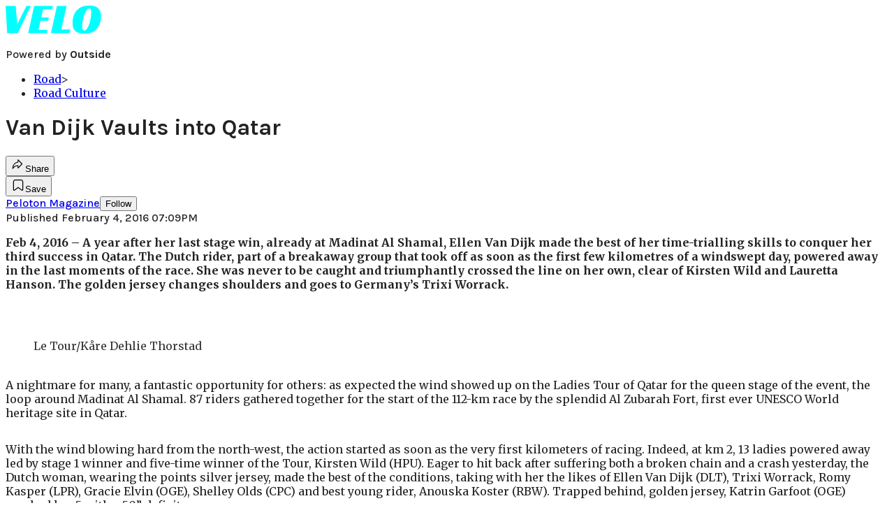

--- FILE ---
content_type: text/html; charset=utf-8
request_url: https://velo.outsideonline.com/road/road-culture/ellen-van-dijk-wins-2016-womens-ladies-tour-of-qatar-stage-3/?scope=anon
body_size: 20962
content:
<!DOCTYPE html><html lang="en" class="merriweather_9fb01ae5-module__tjpaUa__className plus_jakarta_sans_6b06feeb-module__o-YZ4a__className karla_8196d67f-module__dMKELa__className overflow-x-hidden"><head><meta charSet="utf-8"/><meta name="viewport" content="width=device-width, initial-scale=1"/><link rel="preload" href="https://headless-velo.outsideonline.com/_next/static/media/0595f7052377a1a2-s.p.0de08f1e.woff2" as="font" crossorigin="" type="font/woff2"/><link rel="preload" href="https://headless-velo.outsideonline.com/_next/static/media/248e1dc0efc99276-s.p.8a6b2436.woff2" as="font" crossorigin="" type="font/woff2"/><link rel="preload" href="https://headless-velo.outsideonline.com/_next/static/media/5c8bbc89ca099f34-s.p.871a2d56.woff2" as="font" crossorigin="" type="font/woff2"/><link rel="preload" href="https://headless-velo.outsideonline.com/_next/static/media/63f26fe34c987908-s.p.e5023865.woff2" as="font" crossorigin="" type="font/woff2"/><link rel="preload" href="https://headless-velo.outsideonline.com/_next/static/media/6c98c9fb873995d2-s.p.4a6499bc.woff2" as="font" crossorigin="" type="font/woff2"/><link rel="preload" href="https://headless-velo.outsideonline.com/_next/static/media/e2f3d2dfca5b1593-s.p.89fd9991.woff2" as="font" crossorigin="" type="font/woff2"/><link rel="preload" href="https://headless-velo.outsideonline.com/_next/static/media/f287e533ed04f2e6-s.p.b13871c7.woff2" as="font" crossorigin="" type="font/woff2"/><link rel="preload" href="https://headless-velo.outsideonline.com/_next/static/media/f7aa21714c1c53f8-s.p.e3544bb0.woff2" as="font" crossorigin="" type="font/woff2"/><link rel="preload" href="https://headless-velo.outsideonline.com/_next/static/media/fba5a26ea33df6a3-s.p.1bbdebe6.woff2" as="font" crossorigin="" type="font/woff2"/><link rel="stylesheet" href="https://headless-velo.outsideonline.com/_next/static/chunks/2da18744813b72a7.css?dpl=dpl_2aXeLCzx39jYz25MVH1HVBGPU1iW" data-precedence="next"/><link rel="preload" as="script" fetchPriority="low" href="https://headless-velo.outsideonline.com/_next/static/chunks/c2f4fb33c3f4861c.js?dpl=dpl_2aXeLCzx39jYz25MVH1HVBGPU1iW"/><script src="https://headless-velo.outsideonline.com/_next/static/chunks/88a68c3d3dfe7dea.js?dpl=dpl_2aXeLCzx39jYz25MVH1HVBGPU1iW" async=""></script><script src="https://headless-velo.outsideonline.com/_next/static/chunks/554434e324fd16aa.js?dpl=dpl_2aXeLCzx39jYz25MVH1HVBGPU1iW" async=""></script><script src="https://headless-velo.outsideonline.com/_next/static/chunks/8ed7946dcb4c7d5b.js?dpl=dpl_2aXeLCzx39jYz25MVH1HVBGPU1iW" async=""></script><script src="https://headless-velo.outsideonline.com/_next/static/chunks/turbopack-a104fdb84d0f839b.js?dpl=dpl_2aXeLCzx39jYz25MVH1HVBGPU1iW" async=""></script><script src="https://headless-velo.outsideonline.com/_next/static/chunks/0bca773f9803f23f.js?dpl=dpl_2aXeLCzx39jYz25MVH1HVBGPU1iW" async=""></script><script src="https://headless-velo.outsideonline.com/_next/static/chunks/101f4ab0353eb423.js?dpl=dpl_2aXeLCzx39jYz25MVH1HVBGPU1iW" async=""></script><script src="https://headless-velo.outsideonline.com/_next/static/chunks/f7535578ac952234.js?dpl=dpl_2aXeLCzx39jYz25MVH1HVBGPU1iW" async=""></script><script src="https://headless-velo.outsideonline.com/_next/static/chunks/3cf5acc60f04efea.js?dpl=dpl_2aXeLCzx39jYz25MVH1HVBGPU1iW" async=""></script><script src="https://headless-velo.outsideonline.com/_next/static/chunks/ff1a16fafef87110.js?dpl=dpl_2aXeLCzx39jYz25MVH1HVBGPU1iW" async=""></script><script src="https://headless-velo.outsideonline.com/_next/static/chunks/926350dec3317ae7.js?dpl=dpl_2aXeLCzx39jYz25MVH1HVBGPU1iW" async=""></script><link rel="preload" href="https://use.typekit.net/lkh1amg.css" as="style"/><link rel="preload" href="https://www.googletagmanager.com/gtm.js?id=GTM-TH9LSB6" as="script"/><link rel="preconnect" href="https://use.typekit.net" crossorigin="anonymous"/><link rel="preconnect" href="https://securepubads.g.doubleclick.net" crossorigin="anonymous"/><link rel="preconnect" href="https://micro.rubiconproject.com" crossorigin="anonymous"/><link rel="preconnect" href="https://amazon-adsystem.com" crossorigin="anonymous"/><link rel="preconnect" href="https://pub.doubleverify.com" crossorigin="anonymous"/><link rel="preload" href="https://use.typekit.net/lkh1amg.css" as="style"/><meta name="next-size-adjust" content=""/><title>Van Dijk Vaults into Qatar</title><meta name="author" content="Peloton Magazine"/><meta name="robots" content="max-image-preview:large"/><meta name="am-api-token" content="YYcJV4n6DEEP"/><link rel="canonical" href="https://velo.outsideonline.com/road/road-culture/ellen-van-dijk-wins-2016-womens-ladies-tour-of-qatar-stage-3/"/><meta property="og:title" content="Van Dijk Vaults into Qatar"/><meta property="og:url" content="https://velo.outsideonline.com/road/road-culture/ellen-van-dijk-wins-2016-womens-ladies-tour-of-qatar-stage-3/"/><meta property="og:site_name" content="Velo"/><meta property="og:locale" content="en_US"/><meta property="og:type" content="article"/><meta property="article:published_time" content="2016-02-04T19:09:10.000Z"/><meta property="article:modified_time" content="2023-11-02T10:45:54.000Z"/><meta property="article:author" content="Peloton Magazine"/><meta name="twitter:card" content="summary"/><meta name="twitter:title" content="Van Dijk Vaults into Qatar"/><link rel="icon" href="/icon?6dd26e972d5bff8d" type="image/png" sizes="32x32"/><link rel="apple-touch-icon" href="/apple-icon?3872ec717b5f28d9" type="image/png" sizes="180x180"/><script src="https://headless-velo.outsideonline.com/_next/static/chunks/a6dad97d9634a72d.js?dpl=dpl_2aXeLCzx39jYz25MVH1HVBGPU1iW" noModule=""></script></head><body><div hidden=""><!--$--><!--/$--></div><div class="fixed top-0 z-50 flex h-[68px] w-full flex-col items-center bg-brand-primary font-utility shadow-md" id="out-header-wrapper" style="--font-body:var(--font-utility)"><out-header style="width:100%"><div class="py-spacing-xxxs flex flex-col items-center" slot="header-logo"><a href="https://velo.outsideonline.com/" class="relative"><svg width="138" height="40" viewBox="0 0 138 40" fill="none" xmlns="http://www.w3.org/2000/svg" class="text-#03FFFF h-[34px] w-[120px] sm:w-[200px]"><title>Velo logo</title><path d="M110.511 34.3953C109.982 33.5169 109.717 31.9145 109.717 29.588C109.726 27.8878 109.843 26.1899 110.067 24.5034C110.305 22.6299 110.645 20.7697 111.084 18.9301C111.528 17.0514 112.057 15.2241 112.67 13.4483C113.218 11.8183 113.92 10.2398 114.765 8.73246C115.427 7.52412 116.273 6.41892 117.276 5.45423C118.166 4.63872 119.098 4.23096 120.072 4.23096C120.48 4.22628 120.881 4.3369 121.225 4.54918C121.569 4.76147 121.841 5.06614 122.008 5.42565C122.456 6.2202 122.68 7.67973 122.678 9.80424C122.665 11.5346 122.548 13.2629 122.328 14.9803C122.095 16.8857 121.767 18.791 121.344 20.6964C120.929 22.5799 120.41 24.4403 119.787 26.2697C119.234 27.9185 118.554 29.5254 117.754 31.077C117.137 32.3139 116.322 33.4499 115.341 34.4439C114.469 35.2813 113.562 35.7014 112.575 35.7014C111.727 35.7091 111.039 35.2737 110.511 34.3953ZM111.762 0.924151C109.534 1.50931 107.428 2.46177 105.537 3.73937C102.442 5.82197 100.059 8.64957 98.3895 12.2222C96.7195 15.7948 95.8825 19.8476 95.8785 24.3805C95.8785 27.0366 96.1434 29.2421 96.673 30.997C97.109 32.5675 97.8527 34.0431 98.8638 35.3442C100.234 37.0167 102.092 38.2543 104.2 38.8968C106.447 39.6323 109.412 40 113.093 40C116.906 40 120.113 39.5818 122.716 38.7453C125.366 37.8801 127.74 36.3711 129.609 34.3638C130.718 33.1969 131.688 31.9132 132.499 30.5369C133.384 29.0523 134.129 27.4941 134.726 25.881C135.347 24.1969 135.825 22.4668 136.155 20.7079C136.492 18.9294 136.662 17.1254 136.664 15.3175C136.693 13.4578 136.458 11.603 135.968 9.80424C135.536 8.28858 134.871 6.84361 133.996 5.5171C132.684 3.63922 130.814 2.18765 128.631 1.35287C126.362 0.451613 123.407 0.00193963 119.767 0.00384502C117.068 -0.0386281 114.375 0.270946 111.762 0.924151ZM64.923 39.5084H91.6037L92.6857 34.3638H79.793L87.2903 0.615477H73.5201L64.923 39.5084ZM32.3311 39.5084H59.0829L60.0375 34.7926H47.0766L49.9996 21.6853H60.8616L61.8784 17.0924H51.0164L53.6845 5.27131H66.6424L67.6593 0.615477H40.9104L32.3311 39.5084ZM2.34494 39.5084H17.3395L36.1434 0.615477H29.8587L16.6458 26.9528L14.4846 0.615477H0L2.34494 39.5084Z" fill="#00FFFF"></path></svg></a><p class="mt-px text-center font-utility-4 text-white sm:font-utility-3">Powered by <strong class="font-semibold">Outside</strong></p></div></out-header></div><div class="article-template w-full text-center" data-post-analytics-data="{&quot;authors&quot;:[&quot;Peloton Magazine&quot;],&quot;categories&quot;:[&quot;Road&quot;,&quot;Road Culture&quot;],&quot;tags&quot;:[&quot;ellen van dijk&quot;,&quot;2016 womens tour of qatar&quot;,&quot;road&quot;,&quot;road culture&quot;,&quot;2016 tour of qatar&quot;],&quot;domain&quot;:&quot;velo&quot;,&quot;post_uuid&quot;:&quot;7fade0702a3ccae227c62a49a1d99f50&quot;,&quot;publish_date&quot;:&quot;February 4, 2016&quot;,&quot;title&quot;:&quot;Van Dijk Vaults into Qatar&quot;}"><script id="seo-structured-data" type="application/ld+json" data-testid="structured-data">{"@context":"https://schema.org","@type":"Article","@id":"https://velo.outsideonline.com/road/road-culture/ellen-van-dijk-wins-2016-womens-ladies-tour-of-qatar-stage-3/#article","isPartOf":{"@id":"https://velo.outsideonline.com/road/road-culture/ellen-van-dijk-wins-2016-womens-ladies-tour-of-qatar-stage-3"},"author":[{"@type":"Person","@id":"https://velo.outsideonline.com/#/schema/person/28764","name":"Peloton Magazine","url":"https://velo.outsideonline.com/byline/peloton-magazine"}],"headline":"Van Dijk Vaults into Qatar","datePublished":"2016-02-04T19:09:10.000Z","dateModified":"2016-02-04T19:09:10.000Z","mainEntityOfPage":{"@id":"https://velo.outsideonline.com/road/road-culture/ellen-van-dijk-wins-2016-womens-ladies-tour-of-qatar-stage-3/"},"wordCount":762,"publisher":{"@id":"https://velo.outsideonline.com/#organization"},"image":{"@id":"https://velo.outsideonline.com/road/road-culture/ellen-van-dijk-wins-2016-womens-ladies-tour-of-qatar-stage-3/#primaryimage"},"keywords":["parent_category: Road","tag: ellen van dijk","tag: 2016 womens tour of qatar","tag: road","tag: road culture","tag: 2016 tour of qatar","type: article"],"articleSection":"Road Culture","inLanguage":"en-US","@graph":[{"@type":"Article","@id":"https://velo.outsideonline.com/road/road-culture/ellen-van-dijk-wins-2016-womens-ladies-tour-of-qatar-stage-3/#article","isPartOf":{"@id":"https://velo.outsideonline.com/road/road-culture/ellen-van-dijk-wins-2016-womens-ladies-tour-of-qatar-stage-3"},"author":[{"@type":"Person","@id":"https://velo.outsideonline.com/#/schema/person/28764","name":"Peloton Magazine","url":"https://velo.outsideonline.com/byline/peloton-magazine"}],"headline":"Van Dijk Vaults into Qatar","datePublished":"2016-02-04T19:09:10.000Z","dateModified":"2016-02-04T19:09:10.000Z","mainEntityOfPage":{"@id":"https://velo.outsideonline.com/road/road-culture/ellen-van-dijk-wins-2016-womens-ladies-tour-of-qatar-stage-3/"},"wordCount":762,"publisher":{"@id":"https://velo.outsideonline.com/#organization"},"image":{"@id":"https://velo.outsideonline.com/road/road-culture/ellen-van-dijk-wins-2016-womens-ladies-tour-of-qatar-stage-3/#primaryimage"},"keywords":["parent_category: Road","tag: ellen van dijk","tag: 2016 womens tour of qatar","tag: road","tag: road culture","tag: 2016 tour of qatar","type: article"],"articleSection":"Road Culture","inLanguage":"en-US"},{"@type":"WebPage","@id":"https://velo.outsideonline.com/road/road-culture/ellen-van-dijk-wins-2016-womens-ladies-tour-of-qatar-stage-3/","url":"https://velo.outsideonline.com/road/road-culture/ellen-van-dijk-wins-2016-womens-ladies-tour-of-qatar-stage-3/","name":"Van Dijk Vaults into Qatar","isPartOf":{"@id":"https://velo.outsideonline.com/#website"},"primaryImageOfPage":{"@id":"https://velo.outsideonline.com/road/road-culture/ellen-van-dijk-wins-2016-womens-ladies-tour-of-qatar-stage-3/#primaryimage"},"image":{"@id":"https://velo.outsideonline.com/road/road-culture/ellen-van-dijk-wins-2016-womens-ladies-tour-of-qatar-stage-3/#primaryimage"},"datePublished":"2016-02-04T19:09:10.000Z","dateModified":"2016-02-04T19:09:10.000Z","description":"Van Dijk Vaults into Qatar","breadcrumb":{"@id":"https://velo.outsideonline.com/road/road-culture/ellen-van-dijk-wins-2016-womens-ladies-tour-of-qatar-stage-3/#breadcrumb"},"inLanguage":"en-US","potentialAction":[{"@type":"ReadAction","target":["https://velo.outsideonline.com/road/road-culture/ellen-van-dijk-wins-2016-womens-ladies-tour-of-qatar-stage-3/"]}]},{"@type":"ImageObject","inLanguage":"en-US","@id":"https://velo.outsideonline.com/road/road-culture/ellen-van-dijk-wins-2016-womens-ladies-tour-of-qatar-stage-3/#primaryimage"},{"@type":"BreadcrumbList","@id":"https://velo.outsideonline.com/road/road-culture/ellen-van-dijk-wins-2016-womens-ladies-tour-of-qatar-stage-3/#breadcrumb","itemListElement":[{"@type":"ListItem","position":1,"name":"Road","item":"https://velo.outsideonline.com/road/"},{"@type":"ListItem","position":2,"name":"Road Culture","item":"https://velo.outsideonline.com/road/road-culture/"},{"@type":"ListItem","position":3,"name":"Van Dijk Vaults into Qatar","item":"https://velo.outsideonline.com/road/road-culture/ellen-van-dijk-wins-2016-womens-ladies-tour-of-qatar-stage-3/"}]},{"@type":"WebSite","@id":"https://velo.outsideonline.com/#website","url":"https://velo.outsideonline.com/","name":"Velo","description":"VELO - Competitive Cycling News, Race Results and Bike Reviews - Velo","publisher":{"@id":"https://velo.outsideonline.com/#organization"},"potentialAction":[{"@type":"SearchAction","target":{"@type":"EntryPoint","urlTemplate":"https://velo.outsideonline.com/?s={search_term_string}"},"query-input":"required name=search_term_string"}],"inLanguage":"en-US"},{"@type":"Organization","@id":"https://velo.outsideonline.com/#organization","name":"Velo","url":"https://velo.outsideonline.com/","logo":{"@type":"ImageObject","inLanguage":"en-US","@id":"https://velo.outsideonline.com/#/schema/logo/image/","url":"https://cdn.outsideonline.com/wp-content/uploads/2024/03/AF-VELO.png","contentUrl":"https://cdn.outsideonline.com/wp-content/uploads/2024/03/AF-VELO.png","width":250,"height":250,"caption":"Velo"},"image":{"@id":"https://velo.outsideonline.com/#/schema/logo/image/"}},{"@type":"Person","@id":"https://velo.outsideonline.com/#/schema/person/28764","name":"Peloton Magazine","url":"https://velo.outsideonline.com/byline/peloton-magazine"}]}</script><div class="mt-[116px]"><div class="min-h-[150vh] max-w-full overflow-y-hidden"><div aria-label="Advertisement" class="prestitial-ad fixed top-0 left-[50%] z-3 flex w-[1920px] -translate-x-1/2 transform items-center justify-center overflow-y-hidden bg-bg-very-light"><div id="prestitial-0" class="prestitial-content w-[1920px]"></div></div></div></div><div class="mx-auto flex max-w-[1440px] px-base sm:px-loose md:space-x-base-loose md:p-base-loose lg:p-base" data-testid="grid"><div class="grid w-full grid-cols-4 gap-base-loose sm:grid-cols-8 md:grid-cols-12 body-content js-body-content overflow-x-hidden body-content-dense"><div class="col-span-full"></div><div class="article-header !col-span-full flex flex-col text-left"><div class="justify-start"><nav class="align-left col-span-full mb-base" data-pom-e2e-test-id="breadcrumbs"><ul class="flex flex-wrap gap-super-tight font-semibold"><li class="!-ml-0.5 flex gap-super-tight whitespace-nowrap"><a class="rounded-small px-extra-tight font-utility-2 text-brand-primary transition-colors duration-400 hover:bg-bg-light active:bg-bg-medium" href="/road"><span>Road</span></a><span class="mt-[-1px] font-utility-2 text-secondary">&gt;</span></li><li class="!-ml-0.5 flex gap-super-tight whitespace-nowrap"><a class="rounded-small px-extra-tight font-utility-2 text-brand-primary transition-colors duration-400 hover:bg-bg-light active:bg-bg-medium" href="/road/road-culture"><span>Road Culture</span></a></li></ul></nav><h1 class="mb-base-loose text-text-headline">Van Dijk Vaults into Qatar</h1><div class="fp-intro mb-loose font-secondary text-description-size leading-description-line-height font-normal text-secondary"></div></div><div class="border-border-light border-t py-base-tight"><div class="flex h-4 justify-between"><div class="flex gap-x-base-tight"></div><div class="flex gap-x-base-tight"><div class="relative"><button class="inline-flex shrink-0 items-center justify-center rounded-full hover:cursor-pointer bg-bg-surface hover:bg-bg-light focus:bg-bg-dark text-primary border border-solid border-border-light aria-pressed:bg-brand-primary aria-pressed:text-text-surface py-very-tight px-base-tight gap-tight font-semibold font-utility-2" aria-label="Share article" aria-pressed="false" id="" aria-haspopup="true"><svg xmlns="http://www.w3.org/2000/svg" width="20" height="20" viewBox="0 0 20 20" class=""><title>Share Icon</title><path fill-rule="evenodd" clip-rule="evenodd" d="M9.52671 2.21112C9.31975 2.29685 9.18481 2.4988 9.18481 2.72281V5.69328C4.9997 6.2414 1.80019 10.0091 1.80019 14.533V15.2767C1.80019 15.5374 1.9821 15.7629 2.23697 15.818C2.49185 15.8731 2.75065 15.743 2.8584 15.5055C3.80204 13.4258 6.21665 11.8364 9.18481 11.6591V14.5382C9.18481 14.7622 9.31975 14.9642 9.52671 15.0499C9.73367 15.1356 9.97189 15.0882 10.1303 14.9298L16.038 9.02213C16.2543 8.80584 16.2543 8.45516 16.038 8.23887L10.1303 2.33118C9.97189 2.17278 9.73367 2.1254 9.52671 2.21112ZM10.2925 11.0903C10.2925 11.0898 10.2925 11.0893 10.2925 11.0888C10.2925 10.783 10.0445 10.535 9.73866 10.535C7.00766 10.535 4.54501 11.6113 2.99576 13.3185C3.52188 9.72192 6.34795 6.97376 9.77511 6.7477C10.0662 6.7285 10.2925 6.48678 10.2925 6.19505V4.05991L14.8631 8.6305L10.2925 13.2011V11.0918C10.2925 11.0913 10.2925 11.0908 10.2925 11.0903Z" class="fill-inverse"></path></svg><span class="hidden sm:inline">Share</span></button></div><button class="inline-flex shrink-0 items-center justify-center rounded-full hover:cursor-pointer bg-bg-surface hover:bg-bg-light focus:bg-bg-dark text-primary border border-solid border-border-light aria-pressed:bg-brand-primary aria-pressed:text-text-surface py-very-tight px-base-tight gap-tight font-semibold font-utility-2 sm:w-10.75" aria-label="Save this article" aria-pressed="false" id="article-bookmark-button"><svg xmlns="http://www.w3.org/2000/svg" width="20" height="20" viewBox="0 0 20 20" fill="current-color" class=""><title>Bookmark Icon</title><path fill-rule="evenodd" clip-rule="evenodd" d="M5.89753 3.23089C5.40785 3.23089 4.93823 3.42541 4.59198 3.77166C4.24572 4.11792 4.0512 4.58754 4.0512 5.07722V16.564C4.0512 16.6021 4.06181 16.6394 4.08183 16.6718C4.10186 16.7042 4.13051 16.7304 4.16459 16.7474C4.19866 16.7645 4.2368 16.7717 4.27474 16.7683C4.31268 16.7649 4.34892 16.751 4.3794 16.7281L9.63131 12.7907C9.8501 12.6267 10.1509 12.6267 10.3697 12.7907L15.6216 16.7281C15.652 16.751 15.6883 16.7649 15.7262 16.7683C15.7642 16.7717 15.8023 16.7645 15.8364 16.7474C15.8705 16.7304 15.8991 16.7042 15.9191 16.6718C15.9392 16.6394 15.9498 16.6021 15.9498 16.564V5.07722C15.9498 4.58754 15.7552 4.11792 15.409 3.77166C15.0627 3.42541 14.5931 3.23089 14.1034 3.23089H5.89753ZM3.72161 2.9013C4.2987 2.32421 5.0814 2 5.89753 2H14.1034C14.9196 2 15.7023 2.32421 16.2794 2.9013C16.8565 3.47839 17.1807 4.26109 17.1807 5.07722V16.564C17.1807 16.8306 17.1064 17.092 16.9662 17.3189C16.826 17.5457 16.6255 17.7291 16.387 17.8483C16.1485 17.9676 15.8815 18.0181 15.6159 17.9942C15.3503 17.9703 15.0966 17.8729 14.8832 17.713L10.0005 14.0523L5.11775 17.713C4.90439 17.8729 4.6507 17.9703 4.38511 17.9942C4.11952 18.0181 3.85251 17.9676 3.61401 17.8483C3.37551 17.7291 3.17493 17.5457 3.03475 17.3189C2.89456 17.092 2.82031 16.8306 2.82031 16.564V5.07722C2.82031 4.26109 3.14452 3.47839 3.72161 2.9013Z" class="fill-inverse"></path></svg><span class="hidden sm:inline">Save</span></button></div></div></div><div></div></div><div class="content-wrap fp-contentTarget"><div class="article-body"><div class="mb-base-loose flex flex-wrap gap-(--spacing-base)"><!--$?--><template id="B:0"></template><!--/$--></div><div class="pub-date font-utility-2 text-secondary">Published February 4, 2016 07:09PM</div></div><p><strong>Feb 4, 2016 – A year after her last stage win, already at Madinat Al Shamal, Ellen Van Dijk made the best of her time-trialling skills to conquer her third success in Qatar. The Dutch rider, part of a breakaway group that took off as soon as the first few kilometres of a windswept day, powered away in the last moments of the race. She was never to be caught and triumphantly crossed the line on her own, clear of Kirsten Wild and Lauretta Hanson. The golden jersey changes shoulders and goes to Germany’s Trixi Worrack.</strong></p><p class="aspect-video"></p><blockquote class="standard-blockquote"><p>Le Tour/Kåre Dehlie Thorstad</p></blockquote>
<p>A nightmare for many, a fantastic opportunity for others: as expected the wind showed up on the Ladies Tour of Qatar for the queen stage of the event, the loop around Madinat Al Shamal. 87 riders gathered together for the start of the 112-km race by the splendid Al Zubarah Fort, first ever UNESCO World heritage site in Qatar.</p>
<p>With the wind blowing hard from the north-west, the action started as soon as the very first kilometers of racing. Indeed, at km 2, 13 ladies powered away led by stage 1 winner and five-time winner of the Tour, Kirsten Wild (HPU). Eager to hit back after suffering both a broken chain and a crash yesterday, the Dutch woman, wearing the points silver jersey, made the best of the conditions, taking with her the likes of Ellen Van Dijk (DLT), Trixi Worrack, Romy Kasper (LPR), Gracie Elvin (OGE), Shelley Olds (CPC) and best young rider, Anouska Koster (RBW). Trapped behind, golden jersey, Katrin Garfoot (OGE) reached km 5 with a 50” deficit.</p>
<div class="ad-placeholder-wrapper relative w-full border-t border-b border-border-light col-span-full my-3 md:col-span-10 md:col-start-2"><div class="mb-[30px] min-h-[30px] text-center"><span class="font-utility-4 font-medium tracking-[1px] text-neutral-500 uppercase">ADVERTISEMENT</span></div><div class="ad-placeholder -mt-[30px] mb-[30px] flex min-h-[250px] w-full items-center justify-center"><div class="w-full "><div id="in-content-leaderboard-I0-P0-CMI0" class="flex justify-center text-left"></div></div></div></div><p>The gap carried on increasing on the way to the circuit around Madinat and reached a maximum 2’50 at km 50 between the front group of 12 that had lost French rider Jeuland, and a pack including Garfoot, and title contenders Amy Pieters and Chloe Hosking (WHT). At the first passage on the line, struggling against the strong headwind, the leaders saw their advantage drop down to 2′. The first intermediate sprint of the day, at the second passage on the line (km 72) was claimed by Elvin ahead of Koster and Hanson (AUS), while the front group could still enjoy a 1’55” advantage.</p>
<p>The gap carried on dropping but the front ladies continued their strong efforts. At the fourth passage on the line (km 99), the leaders’ advantage had dropped to 55” as Hanson captured the second intermediate sprint ahead of Van Dijk and Wild. Moments later, with just under a lap to go, Gracie Elvin took off on her own for a long courageous effort. The Australian reached the final 10-km mark with a slim 10” lead. She was eventually caught at km 108.</p>
<p>It was still looking good for the front group, enjoying a 45” advantage with 2kms to go. Like a year ago, at almost the exact same place, Ellen Van Dijk powered away. The 2013 World time-trial champion managed to stay clear of her chasers and victoriously crossed the finish line with a 7” lead over Kirsten Wild and Lauretta Hanson, second and third on the day. After claiming the overall event back in 2011, Van Dijk captures her third stage success in Qatar.</p>
<div class="ad-placeholder-wrapper relative w-full border-t border-b border-border-light col-span-full my-3 md:col-span-10 md:col-start-2"><div class="mb-[30px] min-h-[30px] text-center"><span class="font-utility-4 font-medium tracking-[1px] text-neutral-500 uppercase">ADVERTISEMENT</span></div><div class="ad-placeholder -mt-[30px] mb-[30px] flex min-h-[250px] w-full items-center justify-center"><div class="w-full "><div id="in-content-leaderboard-I1-P0-CMI0" class="flex justify-center text-left"></div></div></div></div><p>Fifth of the day’s race, Trixi Worrack who had finished second yesterday, conquers the overall lead and the golden jersey going with it. With one stage to go, the German has a 17” lead over Romy Kasper and 31” over Van Dijk. Kirsten Wild keeps command of the points classification (silver jersey) while Australia’s Hanson claims the white pearl jersey for the best young rider of the event.</p>
<p><strong>Results Stage 3:</strong><br/>
1. Eleonora Van Dijk (Ned) Boels Dolmans Cyclingteam 2:48:56<br/>
2. Kirsten Wild (Ned) Hitec Products 0:00:07<br/>
3. Lauretta Hanson (Aus) Australia<br/>
4. Anouska Koster (Ned) Raboliv Women Cycling Team<br/>
5. Trixi Worrack (Ger) Canyon SRAM Racing 0:00:08<br/>
6. Gracie Elvin (Aus) Orica-GreenEdge 0:00:11<br/>
7. Tiffany Cromwell (Aus) Canyon SRAM Racing 0:00:13<br/>
8. Romy Kasper (Ger) Boels Dolmans Cyclingteam 0:00:19<br/>
9. Shelley Olds (USA) Cylance Pro Cycling 0:00:24<br/>
10. Christine Majerus (Lux) Boels Dolmans Cyclingteam 0:00:45</p>
<p><strong>General Classification:</strong><br/>
1. Trixi Worrack (Ger) Canyon SRAM Racing 8:15:28<br/>
2. Romy Kasper (Ger) Boels Dolmans Cyclingteam 0:00:17<br/>
3. Eleonora Van Dijk (Ned) Boels Dolmans Cyclingteam 0:00:31<br/>
4. Katrin Garfoot (Aus) Orica-GreenEdge 0:00:34<br/>
5. Gracie Elvin (Aus) Orica-GreenEdge 0:00:50<br/>
6. Amy Pieters (Ned) Wiggle High5 0:00:53<br/>
7. Tiffany Cromwell (Aus) Canyon SRAM Racing 0:00:56<br/>
8. Lauretta Hanson (Aus) Australia 0:01:32<br/>
9. Anouska Koster (Ned) Raboliv Women Cycling Team 0:01:34<br/>
10. Chloe Hosking (Aus) Wiggle High5 0:01:42</p>
<!-- --></div><div class="article-bottom"><div class="col-span-full mb-extra-loose flex flex-wrap gap-base-tight text-left md:col-span-10 md:col-start-2 lg:col-span-8 lg:col-start-3"><a class="inline-flex shrink-0 items-center justify-center rounded-full hover:cursor-pointer bg-bg-light hover:bg-bg-medium focus:bg-bg-dark text-primary py-very-tight px-base-tight gap-tight font-semibold font-utility-2" rel="" target="_self" href="/tag/ellen-van-dijk"><span class="">Ellen van Dijk</span></a><a class="inline-flex shrink-0 items-center justify-center rounded-full hover:cursor-pointer bg-bg-light hover:bg-bg-medium focus:bg-bg-dark text-primary py-very-tight px-base-tight gap-tight font-semibold font-utility-2" rel="" target="_self" href="/tag/ladies-tour-of-qatar"><span class="">Ladies Tour of Qatar</span></a></div><div class="mb-base-loose"></div><div class="block md:hidden"><a target="_blank" rel="noopener noreferrer" class="my-base-tight flex w-full cursor-pointer items-center gap-base rounded-md border border-border-light bg-bg-surface p-base-tight no-underline md:my-0 md:w-[300px]" href="https://www.google.com/preferences/source?q=velo.outsideonline.com"><svg width="32" height="32" viewBox="0 0 48 48" class="shrink-0" aria-hidden="true"><title>Google</title><path fill="#EA4335" d="M24 9.5c3.54 0 6.71 1.22 9.21 3.6l6.85-6.85C35.9 2.38 30.47 0 24 0 14.62 0 6.51 5.38 2.56 13.22l7.98 6.19C12.43 13.72 17.74 9.5 24 9.5z"></path><path fill="#4285F4" d="M46.98 24.55c0-1.57-.15-3.09-.38-4.55H24v9.02h12.94c-.58 2.96-2.26 5.48-4.78 7.18l7.73 6c4.51-4.18 7.09-10.36 7.09-17.65z"></path><path fill="#FBBC05" d="M10.53 28.59c-.48-1.45-.76-2.99-.76-4.59s.27-3.14.76-4.59l-7.98-6.19C.92 16.46 0 20.12 0 24c0 3.88.92 7.54 2.56 10.78l7.97-6.19z"></path><path fill="#34A853" d="M24 48c6.48 0 11.93-2.13 15.89-5.81l-7.73-6c-2.15 1.45-4.92 2.3-8.16 2.3-6.26 0-11.57-4.22-13.47-9.91l-7.98 6.19C6.51 42.62 14.62 48 24 48z"></path></svg><span class="flex-1 text-left font-utility-2 font-semibold text-primary">Add <!-- -->Velo<!-- --> as a preferred source on Google</span><span class="inline-flex shrink-0 items-center justify-center gap-extra-tight rounded-full border border-border-light bg-bg-surface px-base-tight py-extra-tight font-utility-2 font-semibold text-primary transition-colors hover:bg-bg-medium"><svg xmlns="http://www.w3.org/2000/svg" width="18" height="18" viewBox="0 0 18 18" fill="none" class="shrink-0" aria-hidden="true"><path d="M9.16855 9.375L10.8748 8.34375L12.5811 9.375L12.1311 7.425L13.6311 6.13125L11.6623 5.9625L10.8748 4.125L10.0873 5.9625L8.11855 6.13125L9.61855 7.425L9.16855 9.375ZM4.2748 16.4063C3.8623 16.4688 3.49043 16.3719 3.15918 16.1156C2.82793 15.8594 2.6373 15.525 2.5873 15.1125L1.59355 6.91875C1.54355 6.50625 1.64355 6.1375 1.89355 5.8125C2.14355 5.4875 2.4748 5.3 2.8873 5.25L3.7498 5.1375V11.25C3.7498 12.075 4.04355 12.7813 4.63105 13.3688C5.21855 13.9563 5.9248 14.25 6.7498 14.25H13.7248C13.6498 14.55 13.4998 14.8094 13.2748 15.0281C13.0498 15.2469 12.7748 15.375 12.4498 15.4125L4.2748 16.4063ZM6.7498 12.75C6.3373 12.75 5.98418 12.6031 5.69043 12.3094C5.39668 12.0156 5.2498 11.6625 5.2498 11.25V3C5.2498 2.5875 5.39668 2.23438 5.69043 1.94063C5.98418 1.64688 6.3373 1.5 6.7498 1.5H14.9998C15.4123 1.5 15.7654 1.64688 16.0592 1.94063C16.3529 2.23438 16.4998 2.5875 16.4998 3V11.25C16.4998 11.6625 16.3529 12.0156 16.0592 12.3094C15.7654 12.6031 15.4123 12.75 14.9998 12.75H6.7498Z" fill="#333333"></path></svg>Add</span></a></div></div><div></div></div><div class="hidden md:block" style="min-width:350px"><div id="article-pane" class="flex h-full flex-col items-end"><div class="relative h-96"><div id="ad-initial-leaderboard-0" class="justify-right flex text-left sticky top-10 mb-base"></div></div><a target="_blank" rel="noopener noreferrer" class="my-base-tight flex w-full cursor-pointer items-center gap-base rounded-md border border-border-light bg-bg-surface p-base-tight no-underline md:my-0 md:w-[300px]" href="https://www.google.com/preferences/source?q=velo.outsideonline.com"><svg width="32" height="32" viewBox="0 0 48 48" class="shrink-0" aria-hidden="true"><title>Google</title><path fill="#EA4335" d="M24 9.5c3.54 0 6.71 1.22 9.21 3.6l6.85-6.85C35.9 2.38 30.47 0 24 0 14.62 0 6.51 5.38 2.56 13.22l7.98 6.19C12.43 13.72 17.74 9.5 24 9.5z"></path><path fill="#4285F4" d="M46.98 24.55c0-1.57-.15-3.09-.38-4.55H24v9.02h12.94c-.58 2.96-2.26 5.48-4.78 7.18l7.73 6c4.51-4.18 7.09-10.36 7.09-17.65z"></path><path fill="#FBBC05" d="M10.53 28.59c-.48-1.45-.76-2.99-.76-4.59s.27-3.14.76-4.59l-7.98-6.19C.92 16.46 0 20.12 0 24c0 3.88.92 7.54 2.56 10.78l7.97-6.19z"></path><path fill="#34A853" d="M24 48c6.48 0 11.93-2.13 15.89-5.81l-7.73-6c-2.15 1.45-4.92 2.3-8.16 2.3-6.26 0-11.57-4.22-13.47-9.91l-7.98 6.19C6.51 42.62 14.62 48 24 48z"></path></svg><span class="flex-1 text-left font-utility-2 font-semibold text-primary">Add <!-- -->Velo<!-- --> as a preferred source on Google</span><span class="inline-flex shrink-0 items-center justify-center gap-extra-tight rounded-full border border-border-light bg-bg-surface px-base-tight py-extra-tight font-utility-2 font-semibold text-primary transition-colors hover:bg-bg-medium"><svg xmlns="http://www.w3.org/2000/svg" width="18" height="18" viewBox="0 0 18 18" fill="none" class="shrink-0" aria-hidden="true"><path d="M9.16855 9.375L10.8748 8.34375L12.5811 9.375L12.1311 7.425L13.6311 6.13125L11.6623 5.9625L10.8748 4.125L10.0873 5.9625L8.11855 6.13125L9.61855 7.425L9.16855 9.375ZM4.2748 16.4063C3.8623 16.4688 3.49043 16.3719 3.15918 16.1156C2.82793 15.8594 2.6373 15.525 2.5873 15.1125L1.59355 6.91875C1.54355 6.50625 1.64355 6.1375 1.89355 5.8125C2.14355 5.4875 2.4748 5.3 2.8873 5.25L3.7498 5.1375V11.25C3.7498 12.075 4.04355 12.7813 4.63105 13.3688C5.21855 13.9563 5.9248 14.25 6.7498 14.25H13.7248C13.6498 14.55 13.4998 14.8094 13.2748 15.0281C13.0498 15.2469 12.7748 15.375 12.4498 15.4125L4.2748 16.4063ZM6.7498 12.75C6.3373 12.75 5.98418 12.6031 5.69043 12.3094C5.39668 12.0156 5.2498 11.6625 5.2498 11.25V3C5.2498 2.5875 5.39668 2.23438 5.69043 1.94063C5.98418 1.64688 6.3373 1.5 6.7498 1.5H14.9998C15.4123 1.5 15.7654 1.64688 16.0592 1.94063C16.3529 2.23438 16.4998 2.5875 16.4998 3V11.25C16.4998 11.6625 16.3529 12.0156 16.0592 12.3094C15.7654 12.6031 15.4123 12.75 14.9998 12.75H6.7498Z" fill="#333333"></path></svg>Add</span></a><div class="relative flex-1"><div id="right-rail-0" class="ad-right-rail sticky top-10 min-h-[250px] md:min-h-[600px]"></div></div></div></div></div><div class="pointer-events-none fixed bottom-0 z-40 w-full"><div id="ad-footer-container" class="flex w-full justify-center bg-white/0 pointer-events-auto h-[56px] py-super-tight sm:h-[75px] md:h-[100px]"><div class="relative"><div id="footer-0" class="ad-footer"></div></div></div></div><!--$!--><template data-dgst="BAILOUT_TO_CLIENT_SIDE_RENDERING"></template><!--/$--></div><!--$--><!--/$--><div id="piano-upfront-email-collection-modal" data-testid="piano-upfront-email-collection-modal" class="fixed top-0 left-0 z-10000 flex hidden h-full w-full items-center justify-center bg-neutral-transparent-20"></div><!--$--><!--/$--><out-footer style="--font-body:var(--font-utility)" theme="light"></out-footer><div style="margin-bottom:0px" class="transition-[margin-bottom] duration-300 ease-in-out" aria-hidden="true" data-testid="footer-spacer"></div><script>requestAnimationFrame(function(){$RT=performance.now()});</script><script src="https://headless-velo.outsideonline.com/_next/static/chunks/c2f4fb33c3f4861c.js?dpl=dpl_2aXeLCzx39jYz25MVH1HVBGPU1iW" id="_R_" async=""></script><div hidden id="S:0"><div class="flex items-center justify-start gap-(--spacing-base-tight)"><a href="/byline/peloton-magazine" data-outbound-instanced="true" class="flex items-center justify-start gap-(--spacing-base-tight)" aria-label="View Peloton Magazine&#x27;s bio"><span class="font-utility-2 font-bold text-primary">Peloton Magazine</span></a><button class="inline-flex shrink-0 items-center justify-center rounded-full text-neutral-900 hover:cursor-pointer bg-platform hover:bg-yellow-400 py-very-tight px-base-tight gap-tight font-semibold font-utility-2" aria-pressed="false" id="article-author-follow-button"><span class="">Follow</span></button></div></div><script>$RB=[];$RV=function(a){$RT=performance.now();for(var b=0;b<a.length;b+=2){var c=a[b],e=a[b+1];null!==e.parentNode&&e.parentNode.removeChild(e);var f=c.parentNode;if(f){var g=c.previousSibling,h=0;do{if(c&&8===c.nodeType){var d=c.data;if("/$"===d||"/&"===d)if(0===h)break;else h--;else"$"!==d&&"$?"!==d&&"$~"!==d&&"$!"!==d&&"&"!==d||h++}d=c.nextSibling;f.removeChild(c);c=d}while(c);for(;e.firstChild;)f.insertBefore(e.firstChild,c);g.data="$";g._reactRetry&&requestAnimationFrame(g._reactRetry)}}a.length=0};
$RC=function(a,b){if(b=document.getElementById(b))(a=document.getElementById(a))?(a.previousSibling.data="$~",$RB.push(a,b),2===$RB.length&&("number"!==typeof $RT?requestAnimationFrame($RV.bind(null,$RB)):(a=performance.now(),setTimeout($RV.bind(null,$RB),2300>a&&2E3<a?2300-a:$RT+300-a)))):b.parentNode.removeChild(b)};$RC("B:0","S:0")</script><script>(self.__next_f=self.__next_f||[]).push([0])</script><script>self.__next_f.push([1,"1:\"$Sreact.fragment\"\n2:I[79520,[\"https://headless-velo.outsideonline.com/_next/static/chunks/0bca773f9803f23f.js?dpl=dpl_2aXeLCzx39jYz25MVH1HVBGPU1iW\",\"https://headless-velo.outsideonline.com/_next/static/chunks/101f4ab0353eb423.js?dpl=dpl_2aXeLCzx39jYz25MVH1HVBGPU1iW\"],\"\"]\n3:I[35785,[\"https://headless-velo.outsideonline.com/_next/static/chunks/0bca773f9803f23f.js?dpl=dpl_2aXeLCzx39jYz25MVH1HVBGPU1iW\",\"https://headless-velo.outsideonline.com/_next/static/chunks/101f4ab0353eb423.js?dpl=dpl_2aXeLCzx39jYz25MVH1HVBGPU1iW\",\"https://headless-velo.outsideonline.com/_next/static/chunks/f7535578ac952234.js?dpl=dpl_2aXeLCzx39jYz25MVH1HVBGPU1iW\",\"https://headless-velo.outsideonline.com/_next/static/chunks/3cf5acc60f04efea.js?dpl=dpl_2aXeLCzx39jYz25MVH1HVBGPU1iW\"],\"ErrorBoundary\"]\n4:I[44129,[\"https://headless-velo.outsideonline.com/_next/static/chunks/0bca773f9803f23f.js?dpl=dpl_2aXeLCzx39jYz25MVH1HVBGPU1iW\",\"https://headless-velo.outsideonline.com/_next/static/chunks/101f4ab0353eb423.js?dpl=dpl_2aXeLCzx39jYz25MVH1HVBGPU1iW\",\"https://headless-velo.outsideonline.com/_next/static/chunks/f7535578ac952234.js?dpl=dpl_2aXeLCzx39jYz25MVH1HVBGPU1iW\",\"https://headless-velo.outsideonline.com/_next/static/chunks/3cf5acc60f04efea.js?dpl=dpl_2aXeLCzx39jYz25MVH1HVBGPU1iW\"],\"ReactQueryContext\"]\n5:I[8539,[\"https://headless-velo.outsideonline.com/_next/static/chunks/0bca773f9803f23f.js?dpl=dpl_2aXeLCzx39jYz25MVH1HVBGPU1iW\",\"https://headless-velo.outsideonline.com/_next/static/chunks/101f4ab0353eb423.js?dpl=dpl_2aXeLCzx39jYz25MVH1HVBGPU1iW\"],\"AnalyticsProvider\"]\n6:I[13495,[\"https://headless-velo.outsideonline.com/_next/static/chunks/0bca773f9803f23f.js?dpl=dpl_2aXeLCzx39jYz25MVH1HVBGPU1iW\",\"https://headless-velo.outsideonline.com/_next/static/chunks/101f4ab0353eb423.js?dpl=dpl_2aXeLCzx39jYz25MVH1HVBGPU1iW\"],\"PianoAnalytics\"]\n7:I[20661,[\"https://headless-velo.outsideonline.com/_next/static/chunks/0bca773f9803f23f.js?dpl=dpl_2aXeLCzx39jYz25MVH1HVBGPU1iW\",\"https://headless-velo.outsideonline.com/_next/static/chunks/101f4ab0353eb423.js?dpl=dpl_2aXeLCzx39jYz25MVH1HVBGPU1iW\"],\"Header\"]\n11:I[68027,[],\"default\"]\n:HL[\"https://headless-velo.outsideonline.com/_next/static/chunks/2da18744813b72a7.css?dpl=dpl_2aXeLCzx39jYz25MVH1HVBGPU1iW\",\"style\"]\n:HL[\"https://headless-velo.outsideonline.com/_next/static/media/0595f7052377a1a2-s.p.0de08f1e.woff2\",\"font\",{\"crossOrigin\":\"\",\"type\":\"font/woff2\"}]\n:HL[\"https://headless-velo.outsideonline.com/_next/static/media/248e1dc0efc99276-s.p.8a6b2436.woff2\",\"font\",{\"crossOrigin\":\"\",\"type\":\"font/woff2\"}]\n:HL[\"https://headless-velo.outsideonline.com/_next/static/media/5c8bbc89ca099f34-s.p.871a2d56.woff2\",\"font\",{\"crossOrigin\":\"\",\"type\":\"font/woff2\"}]\n:HL[\"https://headless-velo.outsideonline.com/_next/static/media/63f26fe34c987908-s.p.e5023865.woff2\",\"font\",{\"crossOrigin\":\"\",\"type\":\"font/woff2\"}]\n:HL[\"https://headless-velo.outsideonline.com/_next/static/media/6c98c9fb873995d2-s.p.4a6499bc.woff2\",\"font\",{\"crossOrigin\":\"\",\"type\":\"font/woff2\"}]\n:HL[\"https://headless-velo.outsideonline.com/_next/static/media/e2f3d2dfca5b1593-s.p.89fd9991.woff2\",\"font\",{\"crossOrigin\":\"\",\"type\":\"font/woff2\"}]\n:HL[\"https://headless-velo.outsideonline.com/_next/static/media/f287e533ed04f2e6-s.p.b13871c7.woff2\",\"font\",{\"crossOrigin\":\"\",\"type\":\"font/woff2\"}]\n:HL[\"https://headless-velo.outsideonline.com/_next/static/media/f7aa21714c1c53f8-s.p.e3544bb0.woff2\",\"font\",{\"crossOrigin\":\"\",\"type\":\"font/woff2\"}]\n:HL[\"https://headless-velo.outsideonline.com/_next/static/media/fba5a26ea33df6a3-s.p.1bbdebe6.woff2\",\"font\",{\"crossOrigin\":\"\",\"type\":\"font/woff2\"}]\n:HL[\"https://use.typekit.net/lkh1amg.css\",\"style\"]\n8:T7fb,"])</script><script>self.__next_f.push([1,"M110.511 34.3953C109.982 33.5169 109.717 31.9145 109.717 29.588C109.726 27.8878 109.843 26.1899 110.067 24.5034C110.305 22.6299 110.645 20.7697 111.084 18.9301C111.528 17.0514 112.057 15.2241 112.67 13.4483C113.218 11.8183 113.92 10.2398 114.765 8.73246C115.427 7.52412 116.273 6.41892 117.276 5.45423C118.166 4.63872 119.098 4.23096 120.072 4.23096C120.48 4.22628 120.881 4.3369 121.225 4.54918C121.569 4.76147 121.841 5.06614 122.008 5.42565C122.456 6.2202 122.68 7.67973 122.678 9.80424C122.665 11.5346 122.548 13.2629 122.328 14.9803C122.095 16.8857 121.767 18.791 121.344 20.6964C120.929 22.5799 120.41 24.4403 119.787 26.2697C119.234 27.9185 118.554 29.5254 117.754 31.077C117.137 32.3139 116.322 33.4499 115.341 34.4439C114.469 35.2813 113.562 35.7014 112.575 35.7014C111.727 35.7091 111.039 35.2737 110.511 34.3953ZM111.762 0.924151C109.534 1.50931 107.428 2.46177 105.537 3.73937C102.442 5.82197 100.059 8.64957 98.3895 12.2222C96.7195 15.7948 95.8825 19.8476 95.8785 24.3805C95.8785 27.0366 96.1434 29.2421 96.673 30.997C97.109 32.5675 97.8527 34.0431 98.8638 35.3442C100.234 37.0167 102.092 38.2543 104.2 38.8968C106.447 39.6323 109.412 40 113.093 40C116.906 40 120.113 39.5818 122.716 38.7453C125.366 37.8801 127.74 36.3711 129.609 34.3638C130.718 33.1969 131.688 31.9132 132.499 30.5369C133.384 29.0523 134.129 27.4941 134.726 25.881C135.347 24.1969 135.825 22.4668 136.155 20.7079C136.492 18.9294 136.662 17.1254 136.664 15.3175C136.693 13.4578 136.458 11.603 135.968 9.80424C135.536 8.28858 134.871 6.84361 133.996 5.5171C132.684 3.63922 130.814 2.18765 128.631 1.35287C126.362 0.451613 123.407 0.00193963 119.767 0.00384502C117.068 -0.0386281 114.375 0.270946 111.762 0.924151ZM64.923 39.5084H91.6037L92.6857 34.3638H79.793L87.2903 0.615477H73.5201L64.923 39.5084ZM32.3311 39.5084H59.0829L60.0375 34.7926H47.0766L49.9996 21.6853H60.8616L61.8784 17.0924H51.0164L53.6845 5.27131H66.6424L67.6593 0.615477H40.9104L32.3311 39.5084ZM2.34494 39.5084H17.3395L36.1434 0.615477H29.8587L16.6458 26.9528L14.4846 0.615477H0L2.34494 39.5084Z"])</script><script>self.__next_f.push([1,"0:{\"P\":null,\"b\":\"0P0HZzAVvUqcFSE1kc-Mr\",\"c\":[\"\",\"road\",\"road-culture\",\"ellen-van-dijk-wins-2016-womens-ladies-tour-of-qatar-stage-3\"],\"q\":\"\",\"i\":false,\"f\":[[[\"\",{\"children\":[[\"article\",\"road/road-culture/ellen-van-dijk-wins-2016-womens-ladies-tour-of-qatar-stage-3\",\"c\"],{\"children\":[\"__PAGE__\",{}]}]},\"$undefined\",\"$undefined\",true],[[\"$\",\"$1\",\"c\",{\"children\":[[[\"$\",\"link\",\"0\",{\"rel\":\"stylesheet\",\"href\":\"https://headless-velo.outsideonline.com/_next/static/chunks/2da18744813b72a7.css?dpl=dpl_2aXeLCzx39jYz25MVH1HVBGPU1iW\",\"precedence\":\"next\",\"crossOrigin\":\"$undefined\",\"nonce\":\"$undefined\"}],[\"$\",\"script\",\"script-0\",{\"src\":\"https://headless-velo.outsideonline.com/_next/static/chunks/0bca773f9803f23f.js?dpl=dpl_2aXeLCzx39jYz25MVH1HVBGPU1iW\",\"async\":true,\"nonce\":\"$undefined\"}],[\"$\",\"script\",\"script-1\",{\"src\":\"https://headless-velo.outsideonline.com/_next/static/chunks/101f4ab0353eb423.js?dpl=dpl_2aXeLCzx39jYz25MVH1HVBGPU1iW\",\"async\":true,\"nonce\":\"$undefined\"}]],[\"$\",\"html\",null,{\"lang\":\"en\",\"className\":\"merriweather_9fb01ae5-module__tjpaUa__className plus_jakarta_sans_6b06feeb-module__o-YZ4a__className karla_8196d67f-module__dMKELa__className overflow-x-hidden\",\"children\":[[[\"$\",\"link\",null,{\"rel\":\"preconnect\",\"href\":\"https://use.typekit.net\",\"crossOrigin\":\"anonymous\"}],[\"$\",\"link\",null,{\"rel\":\"preconnect\",\"href\":\"https://securepubads.g.doubleclick.net\",\"crossOrigin\":\"anonymous\"}],[\"$\",\"link\",null,{\"rel\":\"preconnect\",\"href\":\"https://micro.rubiconproject.com\",\"crossOrigin\":\"anonymous\"}],[\"$\",\"link\",null,{\"rel\":\"preconnect\",\"href\":\"https://amazon-adsystem.com\",\"crossOrigin\":\"anonymous\"}],[\"$\",\"link\",null,{\"rel\":\"preconnect\",\"href\":\"https://pub.doubleverify.com\",\"crossOrigin\":\"anonymous\"}]],[[\"$\",\"link\",null,{\"rel\":\"preload\",\"href\":\"https://use.typekit.net/lkh1amg.css\",\"as\":\"style\"}],[\"$\",\"$L2\",null,{\"id\":\"typekit-loader\",\"strategy\":\"lazyOnload\",\"dangerouslySetInnerHTML\":{\"__html\":\"\\n                const link = document.createElement('link');\\n                link.rel = 'stylesheet';\\n                link.href = 'https://use.typekit.net/lkh1amg.css';\\n                document.head.appendChild(link);\\n              \"}}]],[\"$\",\"$L2\",null,{\"id\":\"datadog-rum\",\"strategy\":\"lazyOnload\",\"children\":\"\\n          (function(h,o,u,n,d) {\\n            h=h[d]=h[d]||{q:[],onReady:function(c){h.q.push(c)}}\\n            d=o.createElement(u);d.async=1;d.src=n\\n            n=o.getElementsByTagName(u)[0];n.parentNode.insertBefore(d,n)\\n          })(window,document,'script','https://www.datadoghq-browser-agent.com/us1/v6/datadog-rum.js','DD_RUM')\\n          window.DD_RUM.onReady(function() {\\n            window.DD_RUM.init({\\n              clientToken: 'pub487f9a3f0912e43965389931896a90d3',\\n              applicationId: 'ae23cdf8-91f1-407c-b6aa-5377fdcad464',\\n              site: 'datadoghq.com',\\n              service: 'headless-editorial',\\n              env: 'velo',\\n              version: \\\"ae44e2fb7b94e3f6b8eaf8d45add4b1f026604b6\\\",\\n              sessionSampleRate: 100,\\n              sessionReplaySampleRate: 20,\\n              defaultPrivacyLevel: 'mask-user-input',\\n            });\\n          })\\n        \"}],[\"$\",\"$L2\",null,{\"id\":\"legacy-analytics-vars\",\"children\":\"\\n          window.analytics_vars = {\\n            domain: 'VeloNews'\\n          };\\n        \"}],[\"$\",\"body\",null,{\"children\":[\"$\",\"$L3\",null,{\"errorComponent\":null,\"children\":[[\"$\",\"$L4\",null,{\"children\":[\"$\",\"$L5\",null,{\"children\":[[\"$\",\"$L6\",null,{}],[\"$\",\"$L7\",null,{\"children\":[\"$\",\"div\",null,{\"className\":\"py-spacing-xxxs flex flex-col items-center\",\"slot\":\"header-logo\",\"children\":[[\"$\",\"a\",null,{\"href\":\"https://velo.outsideonline.com/\",\"className\":\"relative\",\"children\":[\"$\",\"svg\",null,{\"width\":\"138\",\"height\":\"40\",\"viewBox\":\"0 0 138 40\",\"fill\":\"none\",\"xmlns\":\"http://www.w3.org/2000/svg\",\"className\":\"text-#03FFFF h-[34px] w-[120px] sm:w-[200px]\",\"children\":[[\"$\",\"title\",null,{\"children\":\"Velo logo\"}],[\"$\",\"path\",null,{\"d\":\"$8\",\"fill\":\"#00FFFF\"}]]}]}],\"$L9\"]}]}],\"$La\",\"$Lb\",\"$Lc\"]}]}],\"$Ld\"]}]}]]}]]}],{\"children\":[\"$Le\",{\"children\":[\"$Lf\",{},null,false,false]},null,false,false]},null,false,false],\"$L10\",false]],\"m\":\"$undefined\",\"G\":[\"$11\",[]],\"S\":true}\n"])</script><script>self.__next_f.push([1,"12:I[39756,[\"https://headless-velo.outsideonline.com/_next/static/chunks/ff1a16fafef87110.js?dpl=dpl_2aXeLCzx39jYz25MVH1HVBGPU1iW\",\"https://headless-velo.outsideonline.com/_next/static/chunks/926350dec3317ae7.js?dpl=dpl_2aXeLCzx39jYz25MVH1HVBGPU1iW\"],\"default\"]\n13:I[37457,[\"https://headless-velo.outsideonline.com/_next/static/chunks/ff1a16fafef87110.js?dpl=dpl_2aXeLCzx39jYz25MVH1HVBGPU1iW\",\"https://headless-velo.outsideonline.com/_next/static/chunks/926350dec3317ae7.js?dpl=dpl_2aXeLCzx39jYz25MVH1HVBGPU1iW\"],\"default\"]\n14:I[33628,[\"https://headless-velo.outsideonline.com/_next/static/chunks/0bca773f9803f23f.js?dpl=dpl_2aXeLCzx39jYz25MVH1HVBGPU1iW\",\"https://headless-velo.outsideonline.com/_next/static/chunks/101f4ab0353eb423.js?dpl=dpl_2aXeLCzx39jYz25MVH1HVBGPU1iW\"],\"Footer\"]\n15:I[35288,[\"https://headless-velo.outsideonline.com/_next/static/chunks/0bca773f9803f23f.js?dpl=dpl_2aXeLCzx39jYz25MVH1HVBGPU1iW\",\"https://headless-velo.outsideonline.com/_next/static/chunks/101f4ab0353eb423.js?dpl=dpl_2aXeLCzx39jYz25MVH1HVBGPU1iW\"],\"FooterSpacer\"]\n16:I[74369,[\"https://headless-velo.outsideonline.com/_next/static/chunks/0bca773f9803f23f.js?dpl=dpl_2aXeLCzx39jYz25MVH1HVBGPU1iW\",\"https://headless-velo.outsideonline.com/_next/static/chunks/101f4ab0353eb423.js?dpl=dpl_2aXeLCzx39jYz25MVH1HVBGPU1iW\"],\"HashedId\"]\n18:I[57096,[\"https://headless-velo.outsideonline.com/_next/static/chunks/0bca773f9803f23f.js?dpl=dpl_2aXeLCzx39jYz25MVH1HVBGPU1iW\",\"https://headless-velo.outsideonline.com/_next/static/chunks/101f4ab0353eb423.js?dpl=dpl_2aXeLCzx39jYz25MVH1HVBGPU1iW\"],\"SecuritiScript\"]\n19:I[8317,[\"https://headless-velo.outsideonline.com/_next/static/chunks/0bca773f9803f23f.js?dpl=dpl_2aXeLCzx39jYz25MVH1HVBGPU1iW\",\"https://headless-velo.outsideonline.com/_next/static/chunks/101f4ab0353eb423.js?dpl=dpl_2aXeLCzx39jYz25MVH1HVBGPU1iW\"],\"PianoScript\"]\n1b:I[19598,[\"https://headless-velo.outsideonline.com/_next/static/chunks/0bca773f9803f23f.js?dpl=dpl_2aXeLCzx39jYz25MVH1HVBGPU1iW\",\"https://headless-velo.outsideonline.com/_next/static/chunks/101f4ab0353eb423.js?dpl=dpl_2aXeLCzx39jYz25MVH1HVBGPU1iW\"],\"GoogleTagManager\"]\n1d:I[27445,[\"https://headless-velo.outsideonline.com/_next/static/chunks/0bca773f9803f23f.js?dpl=dpl_2aXeLCzx39jYz25MVH1HVBGPU1iW\",\"https://headless-velo.outsideonline.com/_next/static/chunks/101f4ab0353eb423.js?dpl=dpl_2aXeLCzx39jYz25MVH1HVBGPU1iW\"],\"PressboardScript\"]\n1f:I[97367,[\"https://headless-velo.outsideonline.com/_next/static/chunks/ff1a16fafef87110.js?dpl=dpl_2aXeLCzx39jYz25MVH1HVBGPU1iW\",\"https://headless-velo.outsideonline.com/_next/static/chunks/926350dec3317ae7.js?dpl=dpl_2aXeLCzx39jYz25MVH1HVBGPU1iW\"],\"OutletBoundary\"]\n20:\"$Sreact.suspense\"\n22:I[97367,[\"https://headless-velo.outsideonline.com/_next/static/chunks/ff1a16fafef87110.js?dpl=dpl_2aXeLCzx39jYz25MVH1HVBGPU1iW\",\"https://headless-velo.outsideonline.com/_next/static/chunks/926350dec3317ae7.js?dpl=dpl_2aXeLCzx39jYz25MVH1HVBGPU1iW\"],\"ViewportBoundary\"]\n24:I[97367,[\"https://headless-velo.outsideonline.com/_next/static/chunks/ff1a16fafef87110.js?dpl=dpl_2aXeLCzx39jYz25MVH1HVBGPU1iW\",\"https://headless-velo.outsideonline.com/_next/static/chunks/926350dec3317ae7.js?dpl=dpl_2aXeLCzx39jYz25MVH1HVBGPU1iW\"],\"MetadataBoundary\"]\n9:[\"$\",\"p\",null,{\"className\":\"mt-px text-center font-utility-4 text-white sm:font-utility-3\",\"children\":[\"Powered by \",[\"$\",\"strong\",null,{\"className\":\"font-semibold\",\"children\":\"Outside\"}]]}]\n"])</script><script>self.__next_f.push([1,"a:[\"$\",\"$L12\",null,{\"parallelRouterKey\":\"children\",\"error\":\"$undefined\",\"errorStyles\":\"$undefined\",\"errorScripts\":\"$undefined\",\"template\":[\"$\",\"$L13\",null,{}],\"templateStyles\":\"$undefined\",\"templateScripts\":\"$undefined\",\"notFound\":[[[\"$\",\"title\",null,{\"children\":\"404: This page could not be found.\"}],[\"$\",\"div\",null,{\"style\":{\"fontFamily\":\"system-ui,\\\"Segoe UI\\\",Roboto,Helvetica,Arial,sans-serif,\\\"Apple Color Emoji\\\",\\\"Segoe UI Emoji\\\"\",\"height\":\"100vh\",\"textAlign\":\"center\",\"display\":\"flex\",\"flexDirection\":\"column\",\"alignItems\":\"center\",\"justifyContent\":\"center\"},\"children\":[\"$\",\"div\",null,{\"children\":[[\"$\",\"style\",null,{\"dangerouslySetInnerHTML\":{\"__html\":\"body{color:#000;background:#fff;margin:0}.next-error-h1{border-right:1px solid rgba(0,0,0,.3)}@media (prefers-color-scheme:dark){body{color:#fff;background:#000}.next-error-h1{border-right:1px solid rgba(255,255,255,.3)}}\"}}],[\"$\",\"h1\",null,{\"className\":\"next-error-h1\",\"style\":{\"display\":\"inline-block\",\"margin\":\"0 20px 0 0\",\"padding\":\"0 23px 0 0\",\"fontSize\":24,\"fontWeight\":500,\"verticalAlign\":\"top\",\"lineHeight\":\"49px\"},\"children\":404}],[\"$\",\"div\",null,{\"style\":{\"display\":\"inline-block\"},\"children\":[\"$\",\"h2\",null,{\"style\":{\"fontSize\":14,\"fontWeight\":400,\"lineHeight\":\"49px\",\"margin\":0},\"children\":\"This page could not be found.\"}]}]]}]}]],[]],\"forbidden\":\"$undefined\",\"unauthorized\":\"$undefined\"}]\n"])</script><script>self.__next_f.push([1,"b:[\"$\",\"$L14\",null,{}]\nc:[\"$\",\"$L15\",null,{}]\n1c:T52e,window.top._brandmetrics.push({\n        cmd: '_addeventlistener',\n        val: {\n          event: 'surveyanswered',\n          handler: function(ev) {\n            try {\n              // Only carry on if Permutive installed\n              if (window.top.permutive \u0026\u0026 window.top.permutive.track) {\n                // Only look at the last-added response\n                questionAnswers = ev.answers.split(';').slice(-1)[0];\n                questionAnswers = questionAnswers.split('-');\n                var question = null;\n                var answers = null;\n                // Get question number\n                if (questionAnswers[0]) {\n                  question = questionAnswers[0];\n                }\n                // Get answer numbers, separated by commas\n                if (questionAnswers[1]) {\n                  answers = questionAnswers[1].split(',');\n                }\n                // Call the Permutive method to update the cohort\n                window.top.permutive.track('BrandMetricsSurveyResponse', {\n                  mid: ev.mid,\n                  question: question,\n                  answers: answers,\n                });\n              }\n            } catch (e) {\n              console.error('brandmetrics: Error sending data to Permutive ', e);\n              }\n            },\n          },\n        });"])</script><script>self.__next_f.push([1,"d:[[\"$\",\"$L2\",null,{\"id\":\"doubleverify\",\"src\":\"https://pub.doubleverify.com/dvtag/24434719/DV846827/pub.js\",\"strategy\":\"lazyOnload\"}],[\"$\",\"$L2\",null,{\"id\":\"gpt-script\",\"src\":\"https://securepubads.g.doubleclick.net/tag/js/gpt.js\",\"strategy\":\"lazyOnload\",\"crossOrigin\":\"anonymous\"}],[\"$\",\"$L2\",null,{\"id\":\"amazon-header-bidding\",\"strategy\":\"lazyOnload\",\"children\":\"!function(a9,a,p,s,t,A,g){if(a[a9])return;function q(c,r){a[a9]._Q.push([c,r])}a[a9]={init:function(){q(\\\"i\\\",arguments)},fetchBids:function(){q(\\\"f\\\",arguments)},setDisplayBids:function(){},targetingKeys:function(){return[]},_Q:[]};A=p.createElement(s);A.async=!0;A.src=t;g=p.getElementsByTagName(s)[0];g.parentNode.insertBefore(A,g)}(\\\"apstag\\\",window,document,\\\"script\\\",\\\"//c.amazon-adsystem.com/aax2/apstag.js\\\");apstag.init({\\n          pubID: '535ed5ac-dcb1-4f26-97cb-130f6a2818a2', //enter your UAM pub ID\\n          adServer: 'googletag',\\n          simplerGPT: true,\\n        }); \"}],[\"$\",\"$L16\",null,{}],[\"$\",\"$L2\",null,{\"src\":\"//micro.rubiconproject.com/prebid/dynamic/18252.js\",\"id\":\"magnite-script\",\"strategy\":\"lazyOnload\"}],\"$L17\",[\"$\",\"$L18\",null,{}],[\"$\",\"$L2\",null,{\"id\":\"securiti-auto-blocking-script\",\"src\":\"https://cdn-prod.securiti.ai/consent/auto_blocking/b9175515-2a76-4948-b708-5ea88d27483c/32b21cbb-8d09-4f35-8055-12cbb9cc8bab.js\",\"strategy\":\"lazyOnload\"}],[\"$\",\"$L19\",null,{}],[\"$\",\"$L2\",null,{\"id\":\"affilimate-script\",\"src\":\"https://snippet.affilimatejs.com\",\"strategy\":\"lazyOnload\"}],false,\"$L1a\",[\"$\",\"$L1b\",null,{\"gtmId\":\"GTM-TH9LSB6\"}],[[\"$\",\"$L2\",null,{\"id\":\"brandmetrics-script\",\"strategy\":\"lazyOnload\",\"src\":\"https://cdn.brandmetrics.com/tag/ba0c3949-94d3-4b2a-8d2a-f8caf4c64ebc/outsider.js\"}],[\"$\",\"$L2\",null,{\"id\":\"brandmetrics-eventlistner-script\",\"strategy\":\"lazyOnload\",\"children\":\"$1c\"}]],[\"$\",\"$L1d\",null,{}],[\"$\",\"$L2\",null,{\"src\":\"//static.trueanthem.com/scripts/ta.js\",\"strategy\":\"lazyOnload\"}]]\n"])</script><script>self.__next_f.push([1,"e:[\"$\",\"$1\",\"c\",{\"children\":[null,[\"$\",\"$L12\",null,{\"parallelRouterKey\":\"children\",\"error\":\"$undefined\",\"errorStyles\":\"$undefined\",\"errorScripts\":\"$undefined\",\"template\":[\"$\",\"$L13\",null,{}],\"templateStyles\":\"$undefined\",\"templateScripts\":\"$undefined\",\"notFound\":\"$undefined\",\"forbidden\":\"$undefined\",\"unauthorized\":\"$undefined\"}]]}]\nf:[\"$\",\"$1\",\"c\",{\"children\":[\"$L1e\",[[\"$\",\"script\",\"script-0\",{\"src\":\"https://headless-velo.outsideonline.com/_next/static/chunks/f7535578ac952234.js?dpl=dpl_2aXeLCzx39jYz25MVH1HVBGPU1iW\",\"async\":true,\"nonce\":\"$undefined\"}],[\"$\",\"script\",\"script-1\",{\"src\":\"https://headless-velo.outsideonline.com/_next/static/chunks/3cf5acc60f04efea.js?dpl=dpl_2aXeLCzx39jYz25MVH1HVBGPU1iW\",\"async\":true,\"nonce\":\"$undefined\"}]],[\"$\",\"$L1f\",null,{\"children\":[\"$\",\"$20\",null,{\"name\":\"Next.MetadataOutlet\",\"children\":\"$@21\"}]}]]}]\n10:[\"$\",\"$1\",\"h\",{\"children\":[null,[\"$\",\"$L22\",null,{\"children\":\"$@23\"}],[\"$\",\"div\",null,{\"hidden\":true,\"children\":[\"$\",\"$L24\",null,{\"children\":[\"$\",\"$20\",null,{\"name\":\"Next.Metadata\",\"children\":\"$@25\"}]}]}],[\"$\",\"meta\",null,{\"name\":\"next-size-adjust\",\"content\":\"\"}]]}]\n"])</script><script>self.__next_f.push([1,"1a:[[\"$\",\"$L2\",null,{\"id\":\"parsely-pre-script\",\"strategy\":\"lazyOnload\",\"children\":\"window.PARSELY = window.PARSELY || {\\n          originalURL: window.location.href,\\n          video: {\\n            onPlay: function (playerApi, videoId, metadata) {\\n              PARSELY.video.trackPlay(videoId, metadata, window.PARSELY.originalURL);\\n            },\\n          },\\n        };\\n        window.wpParselySiteId = 'velonews.com';\\n        \"}],[\"$\",\"$L2\",null,{\"id\":\"parsely-cfg\",\"strategy\":\"lazyOnload\",\"src\":\"//cdn.parsely.com/keys/velonews.com/p.js\"}]]\n26:T15e7,"])</script><script>self.__next_f.push([1,"\n        (async function() {\n\n          /*eslint-disable */\n          await Promise.all([\n            new Promise((resolve, reject) =\u003e {\n              // Start - snippet comes from RudderStack.\n              window.rudderanalytics = window.rudderanalytics || [];\n              if (!rudderanalytics.ready) {\n                // Do Rudderstack snippet.\n                !function(writeKey, dataPlaneUrl){\"use strict\";window.RudderSnippetVersion=\"3.0.60\";var e=\"rudderanalytics\";window[e]||(window[e]=[])\n                ;var rudderanalytics=window[e];if(Array.isArray(rudderanalytics)){\n                if(true===rudderanalytics.snippetExecuted\u0026\u0026window.console\u0026\u0026console.error){\n                console.error(\"RudderStack JavaScript SDK snippet included more than once.\")}else{rudderanalytics.snippetExecuted=true,\n                window.rudderAnalyticsBuildType=\"legacy\";var sdkBaseUrl=\"https://cdn.rudderlabs.com\";var sdkVersion=\"v3\"\n                ;var sdkFileName=\"rsa.min.js\";var scriptLoadingMode=\"async\"\n                ;var r=[\"setDefaultInstanceKey\",\"load\",\"ready\",\"page\",\"track\",\"identify\",\"alias\",\"group\",\"reset\",\"setAnonymousId\",\"startSession\",\"endSession\",\"consent\"]\n                ;for(var n=0;n\u003cr.length;n++){var t=r[n];rudderanalytics[t]=function(r){return function(){var n\n                ;Array.isArray(window[e])?rudderanalytics.push([r].concat(Array.prototype.slice.call(arguments))):null===(n=window[e][r])||void 0===n||n.apply(window[e],arguments)\n                }}(t)}try{\n                new Function('class Test{field=()=\u003e{};test({prop=[]}={}){return prop?(prop?.property??[...prop]):import(\"\");}}'),\n                window.rudderAnalyticsBuildType=\"modern\"}catch(i){}var d=document.head||document.getElementsByTagName(\"head\")[0]\n                ;var o=document.body||document.getElementsByTagName(\"body\")[0];window.rudderAnalyticsAddScript=function(e,r,n){\n                var t=document.createElement(\"script\");\n                // CUSTOM ON LOAD\n                t.onload=function(){resolve(true)};t.onerror=function(){reject(false)};\n                // END CUSTOM ON LOAD\n                t.src=e,t.setAttribute(\"data-loader\",\"RS_JS_SDK\"),r\u0026\u0026n\u0026\u0026t.setAttribute(r,n),\n                \"async\"===scriptLoadingMode?t.async=true:\"defer\"===scriptLoadingMode\u0026\u0026(t.defer=true),\n                d?d.insertBefore(t,d.firstChild):o.insertBefore(t,o.firstChild)},window.rudderAnalyticsMount=function(){!function(){\n                if(\"undefined\"==typeof globalThis){var e;var r=function getGlobal(){\n                return\"undefined\"!=typeof self?self:\"undefined\"!=typeof window?window:null}();r\u0026\u0026Object.defineProperty(r,\"globalThis\",{\n                value:r,configurable:true})}\n                }(),window.rudderAnalyticsAddScript(\"\".concat(sdkBaseUrl,\"/\").concat(sdkVersion,\"/\").concat(window.rudderAnalyticsBuildType,\"/\").concat(sdkFileName),\"data-rsa-write-key\",writeKey)\n                },\n                \"undefined\"==typeof Promise||\"undefined\"==typeof globalThis?window.rudderAnalyticsAddScript(\"https://polyfill-fastly.io/v3/polyfill.min.js?version=3.111.0\u0026features=Symbol%2CPromise\u0026callback=rudderAnalyticsMount\"):window.rudderAnalyticsMount()\n                ;\n                var loadOptions={\n                  anonymousIdOptions: {\n                    autoCapture: {\n                      enabled: true,\n                      source: \"segment\"\n                    }\n                  },\n                  consentManagement: {\n                    enabled: true,\n                    provider: \"custom\"\n                  },\n                  preConsent: {\n                    enabled: true,\n                    storage: {\n                      strategy: \"session\"\n                    },\n                    events: {\n                      delivery: \"buffer\"\n                    },\n                  },\n                  storage:{\n                    type: \"localStorage\",\n                  }\n                };\n                rudderanalytics.load(writeKey,(dataPlaneUrl || \"\"),loadOptions)}}}('2wY795Nn6Unx2nvy6mKrgtYPrE9', 'https://a.outsideonline.com');\n              }\n              /* eslint-enable */\n            })\n          ]);\n\n          // Add analytics ready event\n          const myCustomEvent = new CustomEvent('analyticsReady');\n          window.dispatchEvent(myCustomEvent);\n\n          // Get consent object from securiti cookie.\n          const getPipelineConsentObject = () =\u003e {\n            const baseConsentObject = {\n              allowedConsentIds: ['C0001'],\n              deniedConsentIds: []\n            };\n            const securitiRawCookie = document.cookie.split('; ').find(row =\u003e row.startsWith('OptOutOnRequest='));\n            const groups = securitiRawCookie ? decodeURIComponent(securitiRawCookie).split('=')[2] : null;\n            // Return base consent object if no securiti groups.\n            if (!groups) return baseConsentObject;\n            groups.split(',').forEach(group =\u003e {\n              const [key, value] = group.split(':');\n              if (key !== 'C0001') {\n                baseConsentObject[value === '1' ? 'allowedConsentIds' : 'deniedConsentIds'].push(key);\n              }\n            });\n            console.log('baseConsentObject', JSON.stringify(baseConsentObject));\n            return baseConsentObject;\n          }\n\n          if (window.rudderanalytics?.consent) {\n            window.rudderanalytics.consent({\n              options: {\n                trackConsent: true,\n                consentManagement: getPipelineConsentObject()\n              }\n            });\n          }\n\n          /*eslint-enable */\n        })();\n      "])</script><script>self.__next_f.push([1,"17:[\"$\",\"$L2\",null,{\"id\":\"rudderstack-script\",\"strategy\":\"lazyOnload\",\"children\":\"$26\"}]\n"])</script><script>self.__next_f.push([1,"23:[[\"$\",\"meta\",\"0\",{\"charSet\":\"utf-8\"}],[\"$\",\"meta\",\"1\",{\"name\":\"viewport\",\"content\":\"width=device-width, initial-scale=1\"}]]\n"])</script><script>self.__next_f.push([1,"27:I[22397,[\"https://headless-velo.outsideonline.com/_next/static/chunks/0bca773f9803f23f.js?dpl=dpl_2aXeLCzx39jYz25MVH1HVBGPU1iW\",\"https://headless-velo.outsideonline.com/_next/static/chunks/101f4ab0353eb423.js?dpl=dpl_2aXeLCzx39jYz25MVH1HVBGPU1iW\",\"https://headless-velo.outsideonline.com/_next/static/chunks/f7535578ac952234.js?dpl=dpl_2aXeLCzx39jYz25MVH1HVBGPU1iW\",\"https://headless-velo.outsideonline.com/_next/static/chunks/3cf5acc60f04efea.js?dpl=dpl_2aXeLCzx39jYz25MVH1HVBGPU1iW\"],\"DeveloperTools\"]\n28:I[1019,[\"https://headless-velo.outsideonline.com/_next/static/chunks/0bca773f9803f23f.js?dpl=dpl_2aXeLCzx39jYz25MVH1HVBGPU1iW\",\"https://headless-velo.outsideonline.com/_next/static/chunks/101f4ab0353eb423.js?dpl=dpl_2aXeLCzx39jYz25MVH1HVBGPU1iW\",\"https://headless-velo.outsideonline.com/_next/static/chunks/f7535578ac952234.js?dpl=dpl_2aXeLCzx39jYz25MVH1HVBGPU1iW\",\"https://headless-velo.outsideonline.com/_next/static/chunks/3cf5acc60f04efea.js?dpl=dpl_2aXeLCzx39jYz25MVH1HVBGPU1iW\"],\"StacksContext\"]\n29:I[6467,[\"https://headless-velo.outsideonline.com/_next/static/chunks/0bca773f9803f23f.js?dpl=dpl_2aXeLCzx39jYz25MVH1HVBGPU1iW\",\"https://headless-velo.outsideonline.com/_next/static/chunks/101f4ab0353eb423.js?dpl=dpl_2aXeLCzx39jYz25MVH1HVBGPU1iW\",\"https://headless-velo.outsideonline.com/_next/static/chunks/f7535578ac952234.js?dpl=dpl_2aXeLCzx39jYz25MVH1HVBGPU1iW\",\"https://headless-velo.outsideonline.com/_next/static/chunks/3cf5acc60f04efea.js?dpl=dpl_2aXeLCzx39jYz25MVH1HVBGPU1iW\"],\"IframeProvider\"]\n2b:I[78406,[\"https://headless-velo.outsideonline.com/_next/static/chunks/0bca773f9803f23f.js?dpl=dpl_2aXeLCzx39jYz25MVH1HVBGPU1iW\",\"https://headless-velo.outsideonline.com/_next/static/chunks/101f4ab0353eb423.js?dpl=dpl_2aXeLCzx39jYz25MVH1HVBGPU1iW\",\"https://headless-velo.outsideonline.com/_next/static/chunks/f7535578ac952234.js?dpl=dpl_2aXeLCzx39jYz25MVH1HVBGPU1iW\",\"https://headless-velo.outsideonline.com/_next/static/chunks/3cf5acc60f04efea.js?dpl=dpl_2aXeLCzx39jYz25MVH1HVBGPU1iW\"],\"ArticleStacksClient\"]\n2c:I[74634,[\"https://headless-velo.outsideonline.com/_next/static/chunks/0bca773f9803f23f.js?dpl=dpl_2aXeLCzx39jYz25MVH1HVBGPU1iW\",\"https://headless-velo.outsideonline.com/_next/static/chunks/101f4ab0353eb423.js?dpl=dpl_2aXeLCzx39jYz25MVH1HVBGPU1iW\",\"https://headless-velo.outsideonline.com/_next/static/chunks/f7535578ac952234.js?dpl=dpl_2aXeLCzx39jYz25MVH1HVBGPU1iW\",\"https://headless-velo.outsideonline.com/_next/static/chunks/3cf5acc60f04efea.js?dpl=dpl_2aXeLCzx39jYz25MVH1HVBGPU1iW\"],\"PianoUpfrontEmailCollectionModalDiv\"]\n1e:[\"$\",\"$L27\",null,{\"builtAt\":\"Sun, 25 Jan 2026 16:07:18 GMT\",\"children\":[[\"$\",\"$L28\",null,{\"children\":[\"$\",\"$L29\",null,{\"children\":[\"$L2a\",[\"$\",\"$L3\",null,{\"errorComponent\":null,\"children\":[\"$\",\"$20\",null,{\"children\":[\"$\",\"$L2b\",null,{\"url\":\"https://velo.outsideonline.com/road/road-culture/ellen-van-dijk-wins-2016-womens-ladies-tour-of-qatar-stage-3/\",\"category\":\"Road Culture\"}]}]}]]}]}],[\"$\",\"$L2c\",null,{}]]}]\n"])</script><script>self.__next_f.push([1,"2d:I[11371,[\"https://headless-velo.outsideonline.com/_next/static/chunks/0bca773f9803f23f.js?dpl=dpl_2aXeLCzx39jYz25MVH1HVBGPU1iW\",\"https://headless-velo.outsideonline.com/_next/static/chunks/101f4ab0353eb423.js?dpl=dpl_2aXeLCzx39jYz25MVH1HVBGPU1iW\",\"https://headless-velo.outsideonline.com/_next/static/chunks/f7535578ac952234.js?dpl=dpl_2aXeLCzx39jYz25MVH1HVBGPU1iW\",\"https://headless-velo.outsideonline.com/_next/static/chunks/3cf5acc60f04efea.js?dpl=dpl_2aXeLCzx39jYz25MVH1HVBGPU1iW\"],\"AdContext\"]\n2e:T12db,"])</script><script>self.__next_f.push([1,"\u003cp\u003e\u003cstrong\u003eFeb 4, 2016 \u0026#8211; A year after her last stage win, already at Madinat Al Shamal, Ellen Van Dijk made the best of her time-trialling skills to conquer her third success in Qatar. The Dutch rider, part of a breakaway group that took off as soon as the first few kilometres of a windswept day, powered away in the last moments of the race. She was never to be caught and triumphantly crossed the line on her own, clear of Kirsten Wild and Lauretta Hanson. The golden jersey changes shoulders and goes to Germany\u0026#8217;s Trixi Worrack.\u003c/strong\u003e\u003c/p\u003e\n\u003cblockquote\u003e\u003cp\u003eLe Tour/Kåre Dehlie Thorstad\u003c/p\u003e\u003c/blockquote\u003e\n\u003cp\u003eA nightmare for many, a fantastic opportunity for others: as expected the wind showed up on the Ladies Tour of Qatar for the queen stage of the event, the loop around Madinat Al Shamal. 87 riders gathered together for the start of the 112-km race by the splendid Al Zubarah Fort, first ever UNESCO World heritage site in Qatar.\u003c/p\u003e\n\u003cp\u003eWith the wind blowing hard from the north-west, the action started as soon as the very first kilometers of racing. Indeed, at km 2, 13 ladies powered away led by stage 1 winner and five-time winner of the Tour, Kirsten Wild (HPU). Eager to hit back after suffering both a broken chain and a crash yesterday, the Dutch woman, wearing the points silver jersey, made the best of the conditions, taking with her the likes of Ellen Van Dijk (DLT), Trixi Worrack, Romy Kasper (LPR), Gracie Elvin (OGE), Shelley Olds (CPC) and best young rider, Anouska Koster (RBW). Trapped behind, golden jersey, Katrin Garfoot (OGE) reached km 5 with a 50\u0026#8221; deficit.\u003c/p\u003e\n\u003cp\u003eThe gap carried on increasing on the way to the circuit around Madinat and reached a maximum 2\u0026#8217;50 at km 50 between the front group of 12 that had lost French rider Jeuland, and a pack including Garfoot, and title contenders Amy Pieters and Chloe Hosking (WHT). At the first passage on the line, struggling against the strong headwind, the leaders saw their advantage drop down to 2\u0026#8242;. The first intermediate sprint of the day, at the second passage on the line (km 72) was claimed by Elvin ahead of Koster and Hanson (AUS), while the front group could still enjoy a 1\u0026#8217;55\u0026#8221; advantage.\u003c/p\u003e\n\u003cp\u003eThe gap carried on dropping but the front ladies continued their strong efforts. At the fourth passage on the line (km 99), the leaders\u0026#8217; advantage had dropped to 55\u0026#8221; as Hanson captured the second intermediate sprint ahead of Van Dijk and Wild. Moments later, with just under a lap to go, Gracie Elvin took off on her own for a long courageous effort. The Australian reached the final 10-km mark with a slim 10\u0026#8221; lead. She was eventually caught at km 108.\u003c/p\u003e\n\u003cp\u003eIt was still looking good for the front group, enjoying a 45\u0026#8221; advantage with 2kms to go. Like a year ago, at almost the exact same place, Ellen Van Dijk powered away. The 2013 World time-trial champion managed to stay clear of her chasers and victoriously crossed the finish line with a 7\u0026#8221; lead over Kirsten Wild and Lauretta Hanson, second and third on the day. After claiming the overall event back in 2011, Van Dijk captures her third stage success in Qatar.\u003c/p\u003e\n\u003cp\u003eFifth of the day\u0026#8217;s race, Trixi Worrack who had finished second yesterday, conquers the overall lead and the golden jersey going with it. With one stage to go, the German has a 17\u0026#8221; lead over Romy Kasper and 31\u0026#8221; over Van Dijk. Kirsten Wild keeps command of the points classification (silver jersey) while Australia\u0026#8217;s Hanson claims the white pearl jersey for the best young rider of the event.\u003c/p\u003e\n\u003cp\u003e\u003cstrong\u003eResults Stage 3:\u003c/strong\u003e\u003cbr /\u003e\n1. Eleonora Van Dijk (Ned) Boels Dolmans Cyclingteam 2:48:56\u003cbr /\u003e\n2. Kirsten Wild (Ned) Hitec Products 0:00:07\u003cbr /\u003e\n3. Lauretta Hanson (Aus) Australia\u003cbr /\u003e\n4. Anouska Koster (Ned) Raboliv Women Cycling Team\u003cbr /\u003e\n5. Trixi Worrack (Ger) Canyon SRAM Racing 0:00:08\u003cbr /\u003e\n6. Gracie Elvin (Aus) Orica-GreenEdge 0:00:11\u003cbr /\u003e\n7. Tiffany Cromwell (Aus) Canyon SRAM Racing 0:00:13\u003cbr /\u003e\n8. Romy Kasper (Ger) Boels Dolmans Cyclingteam 0:00:19\u003cbr /\u003e\n9. Shelley Olds (USA) Cylance Pro Cycling 0:00:24\u003cbr /\u003e\n10. Christine Majerus (Lux) Boels Dolmans Cyclingteam 0:00:45\u003c/p\u003e\n\u003cp\u003e\u003cstrong\u003eGeneral Classification:\u003c/strong\u003e\u003cbr /\u003e\n1. Trixi Worrack (Ger) Canyon SRAM Racing 8:15:28\u003cbr /\u003e\n2. Romy Kasper (Ger) Boels Dolmans Cyclingteam 0:00:17\u003cbr /\u003e\n3. Eleonora Van Dijk (Ned) Boels Dolmans Cyclingteam 0:00:31\u003cbr /\u003e\n4. Katrin Garfoot (Aus) Orica-GreenEdge 0:00:34\u003cbr /\u003e\n5. Gracie Elvin (Aus) Orica-GreenEdge 0:00:50\u003cbr /\u003e\n6. Amy Pieters (Ned) Wiggle High5 0:00:53\u003cbr /\u003e\n7. Tiffany Cromwell (Aus) Canyon SRAM Racing 0:00:56\u003cbr /\u003e\n8. Lauretta Hanson (Aus) Australia 0:01:32\u003cbr /\u003e\n9. Anouska Koster (Ned) Raboliv Women Cycling Team 0:01:34\u003cbr /\u003e\n10. Chloe Hosking (Aus) Wiggle High5 0:01:42\u003c/p\u003e\n"])</script><script>self.__next_f.push([1,"2f:T1190,"])</script><script>self.__next_f.push([1,"Feb 4, 2016 – A year after her last stage win, already at Madinat Al Shamal, Ellen Van Dijk made the best of her time-trialling skills to conquer her third success in Qatar. The Dutch rider, part of a breakaway group that took off as soon as the first few kilometres of a windswept day, powered away in the last moments of the race. She was never to be caught and triumphantly crossed the line on her own, clear of Kirsten Wild and Lauretta Hanson. The golden jersey changes shoulders and goes to Germany’s Trixi Worrack.\nLe Tour/Kåre Dehlie Thorstad\nA nightmare for many, a fantastic opportunity for others: as expected the wind showed up on the Ladies Tour of Qatar for the queen stage of the event, the loop around Madinat Al Shamal. 87 riders gathered together for the start of the 112-km race by the splendid Al Zubarah Fort, first ever UNESCO World heritage site in Qatar.\nWith the wind blowing hard from the north-west, the action started as soon as the very first kilometers of racing. Indeed, at km 2, 13 ladies powered away led by stage 1 winner and five-time winner of the Tour, Kirsten Wild (HPU). Eager to hit back after suffering both a broken chain and a crash yesterday, the Dutch woman, wearing the points silver jersey, made the best of the conditions, taking with her the likes of Ellen Van Dijk (DLT), Trixi Worrack, Romy Kasper (LPR), Gracie Elvin (OGE), Shelley Olds (CPC) and best young rider, Anouska Koster (RBW). Trapped behind, golden jersey, Katrin Garfoot (OGE) reached km 5 with a 50” deficit.\nThe gap carried on increasing on the way to the circuit around Madinat and reached a maximum 2’50 at km 50 between the front group of 12 that had lost French rider Jeuland, and a pack including Garfoot, and title contenders Amy Pieters and Chloe Hosking (WHT). At the first passage on the line, struggling against the strong headwind, the leaders saw their advantage drop down to 2′. The first intermediate sprint of the day, at the second passage on the line (km 72) was claimed by Elvin ahead of Koster and Hanson (AUS), while the front group could still enjoy a 1’55” advantage.\nThe gap carried on dropping but the front ladies continued their strong efforts. At the fourth passage on the line (km 99), the leaders’ advantage had dropped to 55” as Hanson captured the second intermediate sprint ahead of Van Dijk and Wild. Moments later, with just under a lap to go, Gracie Elvin took off on her own for a long courageous effort. The Australian reached the final 10-km mark with a slim 10” lead. She was eventually caught at km 108.\nIt was still looking good for the front group, enjoying a 45” advantage with 2kms to go. Like a year ago, at almost the exact same place, Ellen Van Dijk powered away. The 2013 World time-trial champion managed to stay clear of her chasers and victoriously crossed the finish line with a 7” lead over Kirsten Wild and Lauretta Hanson, second and third on the day. After claiming the overall event back in 2011, Van Dijk captures her third stage success in Qatar.\nFifth of the day’s race, Trixi Worrack who had finished second yesterday, conquers the overall lead and the golden jersey going with it. With one stage to go, the German has a 17” lead over Romy Kasper and 31” over Van Dijk. Kirsten Wild keeps command of the points classification (silver jersey) while Australia’s Hanson claims the white pearl jersey for the best young rider of the event.\nResults Stage 3:\n1. Eleonora Van Dijk (Ned) Boels Dolmans Cyclingteam 2:48:56\n2. Kirsten Wild (Ned) Hitec Products 0:00:07\n3. Lauretta Hanson (Aus) Australia\n4. Anouska Koster (Ned) Raboliv Women Cycling Team\n5. Trixi Worrack (Ger) Canyon SRAM Racing 0:00:08\n6. Gracie Elvin (Aus) Orica-GreenEdge 0:00:11\n7. Tiffany Cromwell (Aus) Canyon SRAM Racing 0:00:13\n8. Romy Kasper (Ger) Boels Dolmans Cyclingteam 0:00:19\n9. Shelley Olds (USA) Cylance Pro Cycling 0:00:24\n10. Christine Majerus (Lux) Boels Dolmans Cyclingteam 0:00:45\nGeneral Classification:\n1. Trixi Worrack (Ger) Canyon SRAM Racing 8:15:28\n2. Romy Kasper (Ger) Boels Dolmans Cyclingteam 0:00:17\n3. Eleonora Van Dijk (Ned) Boels Dolmans Cyclingteam 0:00:31\n4. Katrin Garfoot (Aus) Orica-GreenEdge 0:00:34\n5. Gracie Elvin (Aus) Orica-GreenEdge 0:00:50\n6. Amy Pieters (Ned) Wiggle High5 0:00:53\n7. Tiffany Cromwell (Aus) Canyon SRAM Racing 0:00:56\n8. Lauretta Hanson (Aus) Australia 0:01:32\n9. Anouska Koster (Ned) Raboliv Women Cycling Team 0:01:34\n10. Chloe Hosking (Aus) Wiggle High5 0:01:42"])</script><script>self.__next_f.push([1,"2a:[\"$\",\"$L3\",null,{\"errorComponent\":null,\"children\":[\"$\",\"div\",null,{\"className\":\"article-template w-full text-center\",\"data-post-analytics-data\":\"{\\\"authors\\\":[\\\"Peloton Magazine\\\"],\\\"categories\\\":[\\\"Road\\\",\\\"Road Culture\\\"],\\\"tags\\\":[\\\"ellen van dijk\\\",\\\"2016 womens tour of qatar\\\",\\\"road\\\",\\\"road culture\\\",\\\"2016 tour of qatar\\\"],\\\"domain\\\":\\\"velo\\\",\\\"post_uuid\\\":\\\"7fade0702a3ccae227c62a49a1d99f50\\\",\\\"publish_date\\\":\\\"February 4, 2016\\\",\\\"title\\\":\\\"Van Dijk Vaults into Qatar\\\"}\",\"children\":[\"$\",\"$L2d\",null,{\"page\":0,\"targeting\":{\"displayType\":\"Dense\",\"title\":\"Van Dijk Vaults into Qatar\",\"isSponsored\":false,\"authors\":[{\"name\":\"Peloton Magazine\",\"id\":28764,\"url\":\"https://velo.outsideonline.com/byline/peloton-magazine\"}],\"url\":\"https://velo.outsideonline.com/road/road-culture/ellen-van-dijk-wins-2016-womens-ladies-tour-of-qatar-stage-3/\",\"categoryStructure\":[\"Road\",\"Road Culture\"],\"createdDate\":\"2023-10-10T09:28:05.771Z\",\"sourceUuid\":\"7fade0702a3ccae227c62a49a1d99f50\",\"denormalizedTags\":[\"ellen van dijk\",\"2016 womens tour of qatar\",\"road\",\"road culture\",\"2016 tour of qatar\"],\"hasTextToSpeech\":false,\"tags\":[{\"name\":\"Ellen van Dijk\",\"slug\":\"ellen-van-dijk\"},{\"name\":\"Ladies Tour of Qatar\",\"slug\":\"ladies-tour-of-qatar\"}],\"adCategories\":[],\"overrideRecirc\":false,\"recircArticleOverrides\":null,\"review\":{},\"contentModules\":null,\"publicationDate\":\"2016-02-04T19:09:10.000Z\",\"disableAds\":false,\"type\":\"article\",\"sourceId\":\"57784\",\"content\":\"$2e\",\"disablePrerollAds\":false,\"heroVideo\":null,\"mainVideo\":null,\"mainVideoContextualLocation\":null,\"imageUrl\":\"\",\"imageCredit\":null,\"imageWidth\":null,\"imageHeight\":null,\"imageCaption\":null,\"imageAltText\":null,\"subTitle\":\"\",\"dek\":null,\"showArticleDate\":true,\"editorUpdatedDate\":null,\"displayAffiliateLinkDisclaimer\":false,\"distOriginalPostUrl\":null,\"distOriginalSiteName\":null,\"sponsorName\":null,\"updatedDate\":\"2026-01-07T01:20:42.423Z\",\"sqImageUrl\":\"\",\"contentItem\":{\"categoryName\":\"Road Culture\",\"bodyContent\":\"$2f\"},\"seoTitle\":null,\"seoMetaDescription\":null,\"editor\":\"\",\"cluster\":\"\",\"flexibleLayouts\":null,\"corrections\":null},\"children\":[\"$L30\",\"$L31\",\"$L32\",\"$L33\",\"$L34\",\"$L35\"]}]}]}]\n"])</script><script>self.__next_f.push([1,"36:I[85754,[\"https://headless-velo.outsideonline.com/_next/static/chunks/0bca773f9803f23f.js?dpl=dpl_2aXeLCzx39jYz25MVH1HVBGPU1iW\",\"https://headless-velo.outsideonline.com/_next/static/chunks/101f4ab0353eb423.js?dpl=dpl_2aXeLCzx39jYz25MVH1HVBGPU1iW\",\"https://headless-velo.outsideonline.com/_next/static/chunks/f7535578ac952234.js?dpl=dpl_2aXeLCzx39jYz25MVH1HVBGPU1iW\",\"https://headless-velo.outsideonline.com/_next/static/chunks/3cf5acc60f04efea.js?dpl=dpl_2aXeLCzx39jYz25MVH1HVBGPU1iW\"],\"PermutiveScript\"]\n38:I[82456,[\"https://headless-velo.outsideonline.com/_next/static/chunks/0bca773f9803f23f.js?dpl=dpl_2aXeLCzx39jYz25MVH1HVBGPU1iW\",\"https://headless-velo.outsideonline.com/_next/static/chunks/101f4ab0353eb423.js?dpl=dpl_2aXeLCzx39jYz25MVH1HVBGPU1iW\",\"https://headless-velo.outsideonline.com/_next/static/chunks/f7535578ac952234.js?dpl=dpl_2aXeLCzx39jYz25MVH1HVBGPU1iW\",\"https://headless-velo.outsideonline.com/_next/static/chunks/3cf5acc60f04efea.js?dpl=dpl_2aXeLCzx39jYz25MVH1HVBGPU1iW\"],\"AdVeloPrestitial\"]\n39:I[99419,[\"https://headless-velo.outsideonline.com/_next/static/chunks/0bca773f9803f23f.js?dpl=dpl_2aXeLCzx39jYz25MVH1HVBGPU1iW\",\"https://headless-velo.outsideonline.com/_next/static/chunks/101f4ab0353eb423.js?dpl=dpl_2aXeLCzx39jYz25MVH1HVBGPU1iW\",\"https://headless-velo.outsideonline.com/_next/static/chunks/f7535578ac952234.js?dpl=dpl_2aXeLCzx39jYz25MVH1HVBGPU1iW\",\"https://headless-velo.outsideonline.com/_next/static/chunks/3cf5acc60f04efea.js?dpl=dpl_2aXeLCzx39jYz25MVH1HVBGPU1iW\"],\"ArticleGrid\"]\n3a:I[61460,[\"https://headless-velo.outsideonline.com/_next/static/chunks/0bca773f9803f23f.js?dpl=dpl_2aXeLCzx39jYz25MVH1HVBGPU1iW\",\"https://headless-velo.outsideonline.com/_next/static/chunks/101f4ab0353eb423.js?dpl=dpl_2aXeLCzx39jYz25MVH1HVBGPU1iW\",\"https://headless-velo.outsideonline.com/_next/static/chunks/f7535578ac952234.js?dpl=dpl_2aXeLCzx39jYz25MVH1HVBGPU1iW\",\"https://headless-velo.outsideonline.com/_next/static/chunks/3cf5acc60f04efea.js?dpl=dpl_2aXeLCzx39jYz25MVH1HVBGPU1iW\"],\"ArticleSponsored\"]\n3b:I[58271,[\"https://headless-velo.outsideonline.com/_next/static/chunks/0bca773f9803f23f.js?dpl=dpl_2aXeLCzx39jYz25MVH1HVBGPU1iW\",\"https://headless-velo.outsideonline.com/_next/static/chunks/101f4ab0353eb423.js?dpl=dpl_2aXeLCzx39jYz25MVH1HVBGPU1iW\",\"https://headless-velo.outsideonline.com/_next/static/chunks/f7535578ac952234.js?dpl=dpl_2aXeLCzx39jYz25MVH1HVBGPU1iW\",\"https://headless-velo.outsideonline.com/_next/static/chunks/3cf5acc60f04efea.js?dpl=dpl_2aXeLCzx39jYz25MVH1HVBGPU1iW\"],\"ArticleSyndication\"]\n3c:I[2746,[\"https://headless-velo.outsideonline.com/_next/static/chunks/0bca773f9803f23f.js?dpl=dpl_2aXeLCzx39jYz25MVH1HVBGPU1iW\",\"https://headless-velo.outsideonline.com/_next/static/chunks/101f4ab0353eb423.js?dpl=dpl_2aXeLCzx39jYz25MVH1HVBGPU1iW\",\"https://headless-velo.outsideonline.com/_next/static/chunks/f7535578ac952234.js?dpl=dpl_2aXeLCzx39jYz25MVH1HVBGPU1iW\",\"https://headless-velo.outsideonline.com/_next/static/chunks/3cf5acc60f04efea.js?dpl=dpl_2aXeLCzx39jYz25MVH1HVBGPU1iW\"],\"AudioPlayerProvider\"]\n3d:I[22016,[\"https://headless-velo.outsideonline.com/_next/static/chunks/0bca773f9803f23f.js?dpl=dpl_2aXeLCzx39jYz25MVH1HVBGPU1iW\",\"https://headless-velo.outsideonline.com/_next/static/chunks/101f4ab0353eb423.js?dpl=dpl_2aXeLCzx39jYz25MVH1HVBGPU1iW\",\"https://headless-velo.outsideonline.com/_next/static/chunks/f7535578ac952234.js?dpl=dpl_2aXeLCzx39jYz25MVH1HVBGPU1iW\",\"https://headless-velo.outsideonline.com/_next/static/chunks/3cf5acc60f04efea.js?dpl=dpl_2aXeLCzx39jYz25MVH1HVBGPU1iW\"],\"\"]\n3e:I[89170,[\"https://headless-velo.outsideonline.com/_next/static/chunks/0bca773f9803f23f.js?dpl=dpl_2aXeLCzx39jYz25MVH1HVBGPU1iW\",\"https://headless-velo.outsideonline.com/_next/static/chunks/101f4ab0353eb423.js?dpl=dpl_2aXeLCzx39jYz25MVH1HVBGPU1iW\",\"https://headless-velo.outsideonline.com/_next/static/chunks/f7535578ac952234.js?dpl=dpl_2aXeLCzx39jYz25MVH1HVBGPU1iW\",\"https://headless-velo.outsideonline.com/_next/static/chunks/3cf5acc60f04efea.js?dpl=dpl_2aXeLCzx39jYz25MVH1HVBGPU1iW\"],\"SocialBarWrapper\"]\n40:I[78620,[\"https://headless-velo.outside"])</script><script>self.__next_f.push([1,"online.com/_next/static/chunks/0bca773f9803f23f.js?dpl=dpl_2aXeLCzx39jYz25MVH1HVBGPU1iW\",\"https://headless-velo.outsideonline.com/_next/static/chunks/101f4ab0353eb423.js?dpl=dpl_2aXeLCzx39jYz25MVH1HVBGPU1iW\",\"https://headless-velo.outsideonline.com/_next/static/chunks/f7535578ac952234.js?dpl=dpl_2aXeLCzx39jYz25MVH1HVBGPU1iW\",\"https://headless-velo.outsideonline.com/_next/static/chunks/3cf5acc60f04efea.js?dpl=dpl_2aXeLCzx39jYz25MVH1HVBGPU1iW\"],\"TextToSpeechPlayer\"]\n42:I[54729,[\"https://headless-velo.outsideonline.com/_next/static/chunks/0bca773f9803f23f.js?dpl=dpl_2aXeLCzx39jYz25MVH1HVBGPU1iW\",\"https://headless-velo.outsideonline.com/_next/static/chunks/101f4ab0353eb423.js?dpl=dpl_2aXeLCzx39jYz25MVH1HVBGPU1iW\",\"https://headless-velo.outsideonline.com/_next/static/chunks/f7535578ac952234.js?dpl=dpl_2aXeLCzx39jYz25MVH1HVBGPU1iW\",\"https://headless-velo.outsideonline.com/_next/static/chunks/3cf5acc60f04efea.js?dpl=dpl_2aXeLCzx39jYz25MVH1HVBGPU1iW\"],\"FeatureFlagGate\"]\n43:I[62086,[\"https://headless-velo.outsideonline.com/_next/static/chunks/0bca773f9803f23f.js?dpl=dpl_2aXeLCzx39jYz25MVH1HVBGPU1iW\",\"https://headless-velo.outsideonline.com/_next/static/chunks/101f4ab0353eb423.js?dpl=dpl_2aXeLCzx39jYz25MVH1HVBGPU1iW\",\"https://headless-velo.outsideonline.com/_next/static/chunks/f7535578ac952234.js?dpl=dpl_2aXeLCzx39jYz25MVH1HVBGPU1iW\",\"https://headless-velo.outsideonline.com/_next/static/chunks/3cf5acc60f04efea.js?dpl=dpl_2aXeLCzx39jYz25MVH1HVBGPU1iW\"],\"CommentButton\"]\n44:I[5486,[\"https://headless-velo.outsideonline.com/_next/static/chunks/0bca773f9803f23f.js?dpl=dpl_2aXeLCzx39jYz25MVH1HVBGPU1iW\",\"https://headless-velo.outsideonline.com/_next/static/chunks/101f4ab0353eb423.js?dpl=dpl_2aXeLCzx39jYz25MVH1HVBGPU1iW\",\"https://headless-velo.outsideonline.com/_next/static/chunks/f7535578ac952234.js?dpl=dpl_2aXeLCzx39jYz25MVH1HVBGPU1iW\",\"https://headless-velo.outsideonline.com/_next/static/chunks/3cf5acc60f04efea.js?dpl=dpl_2aXeLCzx39jYz25MVH1HVBGPU1iW\"],\"ArticleTags\"]\n46:I[36219,[\"https://headless-velo.outsideonline.com/_next/static/chunks/0bca773f9803f23f.js?dpl=dpl_2aXeLCzx39jYz25MVH1HVBGPU1iW\",\"https://headless-velo.outsideonline.com/_next/static/chunks/101f4ab0353eb423.js?dpl=dpl_2aXeLCzx39jYz25MVH1HVBGPU1iW\",\"https://headless-velo.outsideonline.com/_next/static/chunks/f7535578ac952234.js?dpl=dpl_2aXeLCzx39jYz25MVH1HVBGPU1iW\",\"https://headless-velo.outsideonline.com/_next/static/chunks/3cf5acc60f04efea.js?dpl=dpl_2aXeLCzx39jYz25MVH1HVBGPU1iW\"],\"GooglePreferredSourceCta\"]\n47:I[58981,[\"https://headless-velo.outsideonline.com/_next/static/chunks/0bca773f9803f23f.js?dpl=dpl_2aXeLCzx39jYz25MVH1HVBGPU1iW\",\"https://headless-velo.outsideonline.com/_next/static/chunks/101f4ab0353eb423.js?dpl=dpl_2aXeLCzx39jYz25MVH1HVBGPU1iW\",\"https://headless-velo.outsideonline.com/_next/static/chunks/f7535578ac952234.js?dpl=dpl_2aXeLCzx39jYz25MVH1HVBGPU1iW\",\"https://headless-velo.outsideonline.com/_next/static/chunks/3cf5acc60f04efea.js?dpl=dpl_2aXeLCzx39jYz25MVH1HVBGPU1iW\"],\"RecircModule\"]\n48:I[92857,[\"https://headless-velo.outsideonline.com/_next/static/chunks/0bca773f9803f23f.js?dpl=dpl_2aXeLCzx39jYz25MVH1HVBGPU1iW\",\"https://headless-velo.outsideonline.com/_next/static/chunks/101f4ab0353eb423.js?dpl=dpl_2aXeLCzx39jYz25MVH1HVBGPU1iW\",\"https://headless-velo.outsideonline.com/_next/static/chunks/f7535578ac952234.js?dpl=dpl_2aXeLCzx39jYz25MVH1HVBGPU1iW\",\"https://headless-velo.outsideonline.com/_next/static/chunks/3cf5acc60f04efea.js?dpl=dpl_2aXeLCzx39jYz25MVH1HVBGPU1iW\"],\"ArticleStacksTrigger\"]\n49:I[56513,[\"https://headless-velo.outsideonline.com/_next/static/chunks/0bca773f9803f23f.js?dpl=dpl_2aXeLCzx39jYz25MVH1HVBGPU1iW\",\"https://headless-velo.outsideonline.com/_next/static/chunks/101f4ab0353eb423.js?dpl=dpl_2aXeLCzx39jYz25MVH1HVBGPU1iW\",\"https://headless-velo.outsideonline.com/_next/static/chunks/f7535578ac952234.js?dpl=dpl_2aXeLCzx39jYz25MVH1HVBGPU1iW\",\"https://headless-velo.outsideonline.com/_next/static/chunks/3cf5acc60f04efea.js?dpl=dpl_2aXeLCzx39jYz25MVH1HVBGPU1iW\"],\"AdFooter\"]\n4a:I[67003,[\"https://headless-velo.outsideonline.com/_next/static/chunks/0"])</script><script>self.__next_f.push([1,"bca773f9803f23f.js?dpl=dpl_2aXeLCzx39jYz25MVH1HVBGPU1iW\",\"https://headless-velo.outsideonline.com/_next/static/chunks/101f4ab0353eb423.js?dpl=dpl_2aXeLCzx39jYz25MVH1HVBGPU1iW\",\"https://headless-velo.outsideonline.com/_next/static/chunks/f7535578ac952234.js?dpl=dpl_2aXeLCzx39jYz25MVH1HVBGPU1iW\",\"https://headless-velo.outsideonline.com/_next/static/chunks/3cf5acc60f04efea.js?dpl=dpl_2aXeLCzx39jYz25MVH1HVBGPU1iW\"],\"CommentsDrawer\"]\n30:[\"$\",\"$L36\",null,{\"page\":0,\"data\":\"$2a:props:children:props:children:props:targeting\"}]\n37:T152d,"])</script><script>self.__next_f.push([1,"{\"@context\":\"https://schema.org\",\"@type\":\"Article\",\"@id\":\"https://velo.outsideonline.com/road/road-culture/ellen-van-dijk-wins-2016-womens-ladies-tour-of-qatar-stage-3/#article\",\"isPartOf\":{\"@id\":\"https://velo.outsideonline.com/road/road-culture/ellen-van-dijk-wins-2016-womens-ladies-tour-of-qatar-stage-3\"},\"author\":[{\"@type\":\"Person\",\"@id\":\"https://velo.outsideonline.com/#/schema/person/28764\",\"name\":\"Peloton Magazine\",\"url\":\"https://velo.outsideonline.com/byline/peloton-magazine\"}],\"headline\":\"Van Dijk Vaults into Qatar\",\"datePublished\":\"2016-02-04T19:09:10.000Z\",\"dateModified\":\"2016-02-04T19:09:10.000Z\",\"mainEntityOfPage\":{\"@id\":\"https://velo.outsideonline.com/road/road-culture/ellen-van-dijk-wins-2016-womens-ladies-tour-of-qatar-stage-3/\"},\"wordCount\":762,\"publisher\":{\"@id\":\"https://velo.outsideonline.com/#organization\"},\"image\":{\"@id\":\"https://velo.outsideonline.com/road/road-culture/ellen-van-dijk-wins-2016-womens-ladies-tour-of-qatar-stage-3/#primaryimage\"},\"keywords\":[\"parent_category: Road\",\"tag: ellen van dijk\",\"tag: 2016 womens tour of qatar\",\"tag: road\",\"tag: road culture\",\"tag: 2016 tour of qatar\",\"type: article\"],\"articleSection\":\"Road Culture\",\"inLanguage\":\"en-US\",\"@graph\":[{\"@type\":\"Article\",\"@id\":\"https://velo.outsideonline.com/road/road-culture/ellen-van-dijk-wins-2016-womens-ladies-tour-of-qatar-stage-3/#article\",\"isPartOf\":{\"@id\":\"https://velo.outsideonline.com/road/road-culture/ellen-van-dijk-wins-2016-womens-ladies-tour-of-qatar-stage-3\"},\"author\":[{\"@type\":\"Person\",\"@id\":\"https://velo.outsideonline.com/#/schema/person/28764\",\"name\":\"Peloton Magazine\",\"url\":\"https://velo.outsideonline.com/byline/peloton-magazine\"}],\"headline\":\"Van Dijk Vaults into Qatar\",\"datePublished\":\"2016-02-04T19:09:10.000Z\",\"dateModified\":\"2016-02-04T19:09:10.000Z\",\"mainEntityOfPage\":{\"@id\":\"https://velo.outsideonline.com/road/road-culture/ellen-van-dijk-wins-2016-womens-ladies-tour-of-qatar-stage-3/\"},\"wordCount\":762,\"publisher\":{\"@id\":\"https://velo.outsideonline.com/#organization\"},\"image\":{\"@id\":\"https://velo.outsideonline.com/road/road-culture/ellen-van-dijk-wins-2016-womens-ladies-tour-of-qatar-stage-3/#primaryimage\"},\"keywords\":[\"parent_category: Road\",\"tag: ellen van dijk\",\"tag: 2016 womens tour of qatar\",\"tag: road\",\"tag: road culture\",\"tag: 2016 tour of qatar\",\"type: article\"],\"articleSection\":\"Road Culture\",\"inLanguage\":\"en-US\"},{\"@type\":\"WebPage\",\"@id\":\"https://velo.outsideonline.com/road/road-culture/ellen-van-dijk-wins-2016-womens-ladies-tour-of-qatar-stage-3/\",\"url\":\"https://velo.outsideonline.com/road/road-culture/ellen-van-dijk-wins-2016-womens-ladies-tour-of-qatar-stage-3/\",\"name\":\"Van Dijk Vaults into Qatar\",\"isPartOf\":{\"@id\":\"https://velo.outsideonline.com/#website\"},\"primaryImageOfPage\":{\"@id\":\"https://velo.outsideonline.com/road/road-culture/ellen-van-dijk-wins-2016-womens-ladies-tour-of-qatar-stage-3/#primaryimage\"},\"image\":{\"@id\":\"https://velo.outsideonline.com/road/road-culture/ellen-van-dijk-wins-2016-womens-ladies-tour-of-qatar-stage-3/#primaryimage\"},\"datePublished\":\"2016-02-04T19:09:10.000Z\",\"dateModified\":\"2016-02-04T19:09:10.000Z\",\"description\":\"Van Dijk Vaults into Qatar\",\"breadcrumb\":{\"@id\":\"https://velo.outsideonline.com/road/road-culture/ellen-van-dijk-wins-2016-womens-ladies-tour-of-qatar-stage-3/#breadcrumb\"},\"inLanguage\":\"en-US\",\"potentialAction\":[{\"@type\":\"ReadAction\",\"target\":[\"https://velo.outsideonline.com/road/road-culture/ellen-van-dijk-wins-2016-womens-ladies-tour-of-qatar-stage-3/\"]}]},{\"@type\":\"ImageObject\",\"inLanguage\":\"en-US\",\"@id\":\"https://velo.outsideonline.com/road/road-culture/ellen-van-dijk-wins-2016-womens-ladies-tour-of-qatar-stage-3/#primaryimage\"},{\"@type\":\"BreadcrumbList\",\"@id\":\"https://velo.outsideonline.com/road/road-culture/ellen-van-dijk-wins-2016-womens-ladies-tour-of-qatar-stage-3/#breadcrumb\",\"itemListElement\":[{\"@type\":\"ListItem\",\"position\":1,\"name\":\"Road\",\"item\":\"https://velo.outsideonline.com/road/\"},{\"@type\":\"ListItem\",\"position\":2,\"name\":\"Road Culture\",\"item\":\"https://velo.outsideonline.com/road/road-culture/\"},{\"@type\":\"ListItem\",\"position\":3,\"name\":\"Van Dijk Vaults into Qatar\",\"item\":\"https://velo.outsideonline.com/road/road-culture/ellen-van-dijk-wins-2016-womens-ladies-tour-of-qatar-stage-3/\"}]},{\"@type\":\"WebSite\",\"@id\":\"https://velo.outsideonline.com/#website\",\"url\":\"https://velo.outsideonline.com/\",\"name\":\"Velo\",\"description\":\"VELO - Competitive Cycling News, Race Results and Bike Reviews - Velo\",\"publisher\":{\"@id\":\"https://velo.outsideonline.com/#organization\"},\"potentialAction\":[{\"@type\":\"SearchAction\",\"target\":{\"@type\":\"EntryPoint\",\"urlTemplate\":\"https://velo.outsideonline.com/?s={search_term_string}\"},\"query-input\":\"required name=search_term_string\"}],\"inLanguage\":\"en-US\"},{\"@type\":\"Organization\",\"@id\":\"https://velo.outsideonline.com/#organization\",\"name\":\"Velo\",\"url\":\"https://velo.outsideonline.com/\",\"logo\":{\"@type\":\"ImageObject\",\"inLanguage\":\"en-US\",\"@id\":\"https://velo.outsideonline.com/#/schema/logo/image/\",\"url\":\"https://cdn.outsideonline.com/wp-content/uploads/2024/03/AF-VELO.png\",\"contentUrl\":\"https://cdn.outsideonline.com/wp-content/uploads/2024/03/AF-VELO.png\",\"width\":250,\"height\":250,\"caption\":\"Velo\"},\"image\":{\"@id\":\"https://velo.outsideonline.com/#/schema/logo/image/\"}},{\"@type\":\"Person\",\"@id\":\"https://velo.outsideonline.com/#/schema/person/28764\",\"name\":\"Peloton Magazine\",\"url\":\"https://velo.outsideonline.com/byline/peloton-magazine\"}]}"])</script><script>self.__next_f.push([1,"31:[\"$\",\"script\",null,{\"id\":\"seo-structured-data\",\"type\":\"application/ld+json\",\"data-testid\":\"structured-data\",\"dangerouslySetInnerHTML\":{\"__html\":\"$37\"}}]\n32:[\"$\",\"div\",null,{\"className\":\"mt-[116px]\",\"children\":[\"$\",\"$L38\",null,{\"id\":\"prestitial-0\"}]}]\n"])</script><script>self.__next_f.push([1,"33:[\"$\",\"$L39\",\"grid-P0\",{\"page\":0,\"data\":\"$2a:props:children:props:children:props:targeting\",\"isPreview\":false,\"children\":[[\"$\",\"div\",null,{\"className\":\"col-span-full\",\"children\":[[\"$\",\"$L3a\",null,{\"data\":\"$2a:props:children:props:children:props:targeting\"}],false,[\"$\",\"$L3b\",null,{\"data\":\"$2a:props:children:props:children:props:targeting\"}]]}],[\"$\",\"$L3c\",null,{\"data\":\"$2a:props:children:props:children:props:targeting\",\"children\":[[\"$\",\"div\",null,{\"className\":\"article-header !col-span-full flex flex-col text-left\",\"children\":[[\"$\",\"div\",null,{\"className\":\"justify-start\",\"children\":[[\"$\",\"nav\",null,{\"className\":\"align-left col-span-full mb-base\",\"data-pom-e2e-test-id\":\"breadcrumbs\",\"children\":[\"$\",\"ul\",null,{\"className\":\"flex flex-wrap gap-super-tight font-semibold\",\"children\":[[\"$\",\"li\",\"0\",{\"className\":\"!-ml-0.5 flex gap-super-tight whitespace-nowrap\",\"children\":[[\"$\",\"$L3d\",null,{\"className\":\"rounded-small px-extra-tight font-utility-2 text-brand-primary transition-colors duration-400 hover:bg-bg-light active:bg-bg-medium\",\"href\":\"/road\",\"prefetch\":false,\"children\":[\"$\",\"span\",null,{\"dangerouslySetInnerHTML\":{\"__html\":\"Road\"}}]}],[\"$\",\"span\",null,{\"className\":\"mt-[-1px] font-utility-2 text-secondary\",\"children\":\"\u003e\"}]]}],[\"$\",\"li\",\"1\",{\"className\":\"!-ml-0.5 flex gap-super-tight whitespace-nowrap\",\"children\":[[\"$\",\"$L3d\",null,{\"className\":\"rounded-small px-extra-tight font-utility-2 text-brand-primary transition-colors duration-400 hover:bg-bg-light active:bg-bg-medium\",\"href\":\"/road/road-culture\",\"prefetch\":false,\"children\":[\"$\",\"span\",null,{\"dangerouslySetInnerHTML\":{\"__html\":\"Road Culture\"}}]}],\"\"]}]]}]}],[\"$\",\"h1\",null,{\"className\":\"mb-base-loose text-text-headline\",\"dangerouslySetInnerHTML\":{\"__html\":\"Van Dijk Vaults into Qatar\"}}],[\"$\",\"div\",null,{\"className\":\"fp-intro mb-loose font-secondary text-description-size leading-description-line-height font-normal text-secondary\",\"children\":\"\"}]]}],[\"$\",\"$L3e\",null,{\"article\":\"$2a:props:children:props:children:props:targeting\"}],[\"$\",\"div\",null,{\"children\":[\"\",null]}]]}],[\"$\",\"div\",null,{\"className\":\"content-wrap fp-contentTarget\",\"children\":[[\"$\",\"div\",null,{\"className\":\"article-body\",\"children\":[[\"$\",\"div\",null,{\"className\":\"mb-base-loose flex flex-wrap gap-(--spacing-base)\",\"children\":[[\"$\",\"$20\",\"28764\",{\"fallback\":\"\",\"children\":\"$L3f\"}]]}],[\"$\",\"div\",null,{\"className\":\"pub-date font-utility-2 text-secondary\",\"children\":\"Published February 4, 2016 07:09PM\"}]]}],[\"$\",\"$L3\",null,{\"errorComponent\":null,\"children\":[\"$\",\"$L40\",null,{\"data\":\"$2a:props:children:props:children:props:targeting\"}]}],null,null,\"$L41\",\"$undefined\",\"$undefined\"]}]]}],[\"$\",\"div\",null,{\"className\":\"article-bottom\",\"children\":[\"$undefined\",[\"$\",\"$L42\",null,{\"flagKey\":\"in-article-activity-data\",\"children\":[\"$\",\"$L43\",null,{\"article\":\"$2a:props:children:props:children:props:targeting\",\"pageLocation\":\"article_bottom\",\"variant\":\"secondary\",\"className\":\"mt-tight mb-loose\"}]}],[\"$\",\"$L44\",null,{\"article\":\"$2a:props:children:props:children:props:targeting\"}],[\"$\",\"div\",null,{\"className\":\"mb-base-loose\",\"children\":\"$L45\"}],[\"$\",\"div\",null,{\"className\":\"block md:hidden\",\"children\":[[\"$\",\"$L46\",null,{}],[\"$\",\"$L47\",null,{\"url\":\"https://velo.outsideonline.com/road/road-culture/ellen-van-dijk-wins-2016-womens-ladies-tour-of-qatar-stage-3/\",\"displayType\":\"Dense\",\"data\":{\"overrideRecirc\":false,\"recircArticleOverrides\":null}}]]}]]}],[\"$\",\"$L3\",null,{\"errorComponent\":null,\"children\":[\"$\",\"$L48\",null,{\"page\":0}]}]]}]\n"])</script><script>self.__next_f.push([1,"34:[\"$\",\"div\",null,{\"className\":\"pointer-events-none fixed bottom-0 z-40 w-full\",\"children\":[\"$\",\"$L49\",null,{\"id\":\"footer-0\"}]}]\n35:[\"$\",\"$20\",null,{\"children\":[\"$\",\"$L4a\",null,{\"data\":\"$2a:props:children:props:children:props:targeting\"}]}]\n"])</script><script>self.__next_f.push([1,"4b:I[62216,[\"https://headless-velo.outsideonline.com/_next/static/chunks/0bca773f9803f23f.js?dpl=dpl_2aXeLCzx39jYz25MVH1HVBGPU1iW\",\"https://headless-velo.outsideonline.com/_next/static/chunks/101f4ab0353eb423.js?dpl=dpl_2aXeLCzx39jYz25MVH1HVBGPU1iW\",\"https://headless-velo.outsideonline.com/_next/static/chunks/f7535578ac952234.js?dpl=dpl_2aXeLCzx39jYz25MVH1HVBGPU1iW\",\"https://headless-velo.outsideonline.com/_next/static/chunks/3cf5acc60f04efea.js?dpl=dpl_2aXeLCzx39jYz25MVH1HVBGPU1iW\"],\"AuthorCardClient\"]\n4c:I[48161,[\"https://headless-velo.outsideonline.com/_next/static/chunks/0bca773f9803f23f.js?dpl=dpl_2aXeLCzx39jYz25MVH1HVBGPU1iW\",\"https://headless-velo.outsideonline.com/_next/static/chunks/101f4ab0353eb423.js?dpl=dpl_2aXeLCzx39jYz25MVH1HVBGPU1iW\",\"https://headless-velo.outsideonline.com/_next/static/chunks/f7535578ac952234.js?dpl=dpl_2aXeLCzx39jYz25MVH1HVBGPU1iW\",\"https://headless-velo.outsideonline.com/_next/static/chunks/3cf5acc60f04efea.js?dpl=dpl_2aXeLCzx39jYz25MVH1HVBGPU1iW\"],\"InlineJw\"]\n4d:I[27006,[\"https://headless-velo.outsideonline.com/_next/static/chunks/0bca773f9803f23f.js?dpl=dpl_2aXeLCzx39jYz25MVH1HVBGPU1iW\",\"https://headless-velo.outsideonline.com/_next/static/chunks/101f4ab0353eb423.js?dpl=dpl_2aXeLCzx39jYz25MVH1HVBGPU1iW\",\"https://headless-velo.outsideonline.com/_next/static/chunks/f7535578ac952234.js?dpl=dpl_2aXeLCzx39jYz25MVH1HVBGPU1iW\",\"https://headless-velo.outsideonline.com/_next/static/chunks/3cf5acc60f04efea.js?dpl=dpl_2aXeLCzx39jYz25MVH1HVBGPU1iW\"],\"AdInContentLeaderboard\"]\n45:[[\"$\",\"$L4b\",\"author-card-0\",{\"url\":\"https://velo.outsideonline.com/byline/peloton-magazine\"}]]\n"])</script><script>self.__next_f.push([1,"41:[[\"$\",\"p\",\"p-0\",{\"children\":[\"$\",\"strong\",\"strong-0\",{\"children\":\"Feb 4, 2016 – A year after her last stage win, already at Madinat Al Shamal, Ellen Van Dijk made the best of her time-trialling skills to conquer her third success in Qatar. The Dutch rider, part of a breakaway group that took off as soon as the first few kilometres of a windswept day, powered away in the last moments of the race. She was never to be caught and triumphantly crossed the line on her own, clear of Kirsten Wild and Lauretta Hanson. The golden jersey changes shoulders and goes to Germany’s Trixi Worrack.\"}]}],[\"$\",\"$L4c\",\"inline-jw-0\",{\"type\":\"injectable\",\"disableAds\":false}],[\"$\",\"blockquote\",\"blockquote-0\",{\"className\":\"standard-blockquote\",\"children\":[\"$\",\"p\",\"p-0\",{\"children\":\"Le Tour/Kåre Dehlie Thorstad\"}]}],\"\\n\",[\"$\",\"p\",\"p-1\",{\"children\":\"A nightmare for many, a fantastic opportunity for others: as expected the wind showed up on the Ladies Tour of Qatar for the queen stage of the event, the loop around Madinat Al Shamal. 87 riders gathered together for the start of the 112-km race by the splendid Al Zubarah Fort, first ever UNESCO World heritage site in Qatar.\"}],\"\\n\",[\"$\",\"p\",\"p-2\",{\"children\":\"With the wind blowing hard from the north-west, the action started as soon as the very first kilometers of racing. Indeed, at km 2, 13 ladies powered away led by stage 1 winner and five-time winner of the Tour, Kirsten Wild (HPU). Eager to hit back after suffering both a broken chain and a crash yesterday, the Dutch woman, wearing the points silver jersey, made the best of the conditions, taking with her the likes of Ellen Van Dijk (DLT), Trixi Worrack, Romy Kasper (LPR), Gracie Elvin (OGE), Shelley Olds (CPC) and best young rider, Anouska Koster (RBW). Trapped behind, golden jersey, Katrin Garfoot (OGE) reached km 5 with a 50” deficit.\"}],\"\\n\",[\"$\",\"$L4d\",\"in-content-leaderboard-0\",{\"className\":\"flex justify-center my-6 h-32\",\"id\":\"in-content-leaderboard-I0-P0-CMI0\",\"data-child-zone\":\"in-content-leaderboard-vn\"}],[\"$\",\"p\",\"p-3\",{\"children\":\"The gap carried on increasing on the way to the circuit around Madinat and reached a maximum 2’50 at km 50 between the front group of 12 that had lost French rider Jeuland, and a pack including Garfoot, and title contenders Amy Pieters and Chloe Hosking (WHT). At the first passage on the line, struggling against the strong headwind, the leaders saw their advantage drop down to 2′. The first intermediate sprint of the day, at the second passage on the line (km 72) was claimed by Elvin ahead of Koster and Hanson (AUS), while the front group could still enjoy a 1’55” advantage.\"}],\"\\n\",[\"$\",\"p\",\"p-4\",{\"children\":\"The gap carried on dropping but the front ladies continued their strong efforts. At the fourth passage on the line (km 99), the leaders’ advantage had dropped to 55” as Hanson captured the second intermediate sprint ahead of Van Dijk and Wild. Moments later, with just under a lap to go, Gracie Elvin took off on her own for a long courageous effort. The Australian reached the final 10-km mark with a slim 10” lead. She was eventually caught at km 108.\"}],\"\\n\",[\"$\",\"p\",\"p-5\",{\"children\":\"It was still looking good for the front group, enjoying a 45” advantage with 2kms to go. Like a year ago, at almost the exact same place, Ellen Van Dijk powered away. The 2013 World time-trial champion managed to stay clear of her chasers and victoriously crossed the finish line with a 7” lead over Kirsten Wild and Lauretta Hanson, second and third on the day. After claiming the overall event back in 2011, Van Dijk captures her third stage success in Qatar.\"}],\"\\n\",\"$L4e\",\"$L4f\",\"\\n\",\"$L50\",\"\\n\",\"$L51\",\"\\n\"]\n"])</script><script>self.__next_f.push([1,"4e:[\"$\",\"$L4d\",\"in-content-leaderboard-1\",{\"className\":\"flex justify-center my-6 h-32\",\"id\":\"in-content-leaderboard-I1-P0-CMI0\",\"data-child-zone\":\"in-content-leaderboard-vn\"}]\n4f:[\"$\",\"p\",\"p-6\",{\"children\":\"Fifth of the day’s race, Trixi Worrack who had finished second yesterday, conquers the overall lead and the golden jersey going with it. With one stage to go, the German has a 17” lead over Romy Kasper and 31” over Van Dijk. Kirsten Wild keeps command of the points classification (silver jersey) while Australia’s Hanson claims the white pearl jersey for the best young rider of the event.\"}]\n50:[\"$\",\"p\",\"p-7\",{\"children\":[[\"$\",\"strong\",\"strong-0\",{\"children\":\"Results Stage 3:\"}],[\"$\",\"br\",\"br-0\",{}],\"\\n1. Eleonora Van Dijk (Ned) Boels Dolmans Cyclingteam 2:48:56\",[\"$\",\"br\",\"br-1\",{}],\"\\n2. Kirsten Wild (Ned) Hitec Products 0:00:07\",[\"$\",\"br\",\"br-2\",{}],\"\\n3. Lauretta Hanson (Aus) Australia\",[\"$\",\"br\",\"br-3\",{}],\"\\n4. Anouska Koster (Ned) Raboliv Women Cycling Team\",[\"$\",\"br\",\"br-4\",{}],\"\\n5. Trixi Worrack (Ger) Canyon SRAM Racing 0:00:08\",[\"$\",\"br\",\"br-5\",{}],\"\\n6. Gracie Elvin (Aus) Orica-GreenEdge 0:00:11\",[\"$\",\"br\",\"br-6\",{}],\"\\n7. Tiffany Cromwell (Aus) Canyon SRAM Racing 0:00:13\",[\"$\",\"br\",\"br-7\",{}],\"\\n8. Romy Kasper (Ger) Boels Dolmans Cyclingteam 0:00:19\",[\"$\",\"br\",\"br-8\",{}],\"\\n9. Shelley Olds (USA) Cylance Pro Cycling 0:00:24\",[\"$\",\"br\",\"br-9\",{}],\"\\n10. Christine Majerus (Lux) Boels Dolmans Cyclingteam 0:00:45\"]}]\n51:[\"$\",\"p\",\"p-8\",{\"children\":[[\"$\",\"strong\",\"strong-0\",{\"children\":\"General Classification:\"}],[\"$\",\"br\",\"br-0\",{}],\"\\n1. Trixi Worrack (Ger) Canyon SRAM Racing 8:15:28\",[\"$\",\"br\",\"br-1\",{}],\"\\n2. Romy Kasper (Ger) Boels Dolmans Cyclingteam 0:00:17\",[\"$\",\"br\",\"br-2\",{}],\"\\n3. Eleonora Van Dijk (Ned) Boels Dolmans Cyclingteam 0:00:31\",[\"$\",\"br\",\"br-3\",{}],\"\\n4. Katrin Garfoot (Aus) Orica-GreenEdge 0:00:34\",[\"$\",\"br\",\"br-4\",{}],\"\\n5. Gracie Elvin (Aus) Orica-GreenEdge 0:00:50\",[\"$\",\"br\",\"br-5\",{}],\"\\n6. Amy Pieters (Ned) Wiggle High5 0:00:53\",[\"$\",\"br\",\"br-6\",{}],\"\\n7. Tiffany Cromwell (Aus) Canyon SRAM Racing 0:00:56\",[\"$\",\"br\",\"br-7\",{}],\"\\n8. Lauretta Hanson (Aus) Australia 0:01:32\",[\"$\",\"br\",\"br-8\",{}],\"\\n9. Anouska Koster (Ned) Raboliv Women Cycling Team 0:01:34\",[\"$\",\"br\",\"br-9\",{}],\"\\n10. Chloe Hosking (Aus) Wiggle High5 0:01:42\"]}]\n"])</script><script>self.__next_f.push([1,"52:I[33085,[\"https://headless-velo.outsideonline.com/_next/static/chunks/0bca773f9803f23f.js?dpl=dpl_2aXeLCzx39jYz25MVH1HVBGPU1iW\",\"https://headless-velo.outsideonline.com/_next/static/chunks/101f4ab0353eb423.js?dpl=dpl_2aXeLCzx39jYz25MVH1HVBGPU1iW\",\"https://headless-velo.outsideonline.com/_next/static/chunks/f7535578ac952234.js?dpl=dpl_2aXeLCzx39jYz25MVH1HVBGPU1iW\",\"https://headless-velo.outsideonline.com/_next/static/chunks/3cf5acc60f04efea.js?dpl=dpl_2aXeLCzx39jYz25MVH1HVBGPU1iW\"],\"FollowButton\"]\n3f:[\"$\",\"div\",null,{\"className\":\"flex items-center justify-start gap-(--spacing-base-tight)\",\"children\":[[\"$\",\"a\",null,{\"href\":\"/byline/peloton-magazine\",\"data-outbound-instanced\":\"true\",\"className\":\"flex items-center justify-start gap-(--spacing-base-tight)\",\"aria-label\":\"View Peloton Magazine's bio\",\"children\":[\"\",[\"$\",\"span\",null,{\"className\":\"font-utility-2 font-bold text-primary\",\"children\":\"Peloton Magazine\"}]]}],[\"$\",\"$L52\",null,{\"location\":\"byline\",\"profileUuid\":\"4d3f032a-929a-45a9-b1e5-3e6ea983c68d\",\"pianoId\":\"article-author-follow-button\"}]]}]\n"])</script><script>self.__next_f.push([1,"53:I[27201,[\"https://headless-velo.outsideonline.com/_next/static/chunks/ff1a16fafef87110.js?dpl=dpl_2aXeLCzx39jYz25MVH1HVBGPU1iW\",\"https://headless-velo.outsideonline.com/_next/static/chunks/926350dec3317ae7.js?dpl=dpl_2aXeLCzx39jYz25MVH1HVBGPU1iW\"],\"IconMark\"]\n"])</script><script>self.__next_f.push([1,"25:[[\"$\",\"title\",\"0\",{\"children\":\"Van Dijk Vaults into Qatar\"}],[\"$\",\"meta\",\"1\",{\"name\":\"author\",\"content\":\"Peloton Magazine\"}],[\"$\",\"meta\",\"2\",{\"name\":\"robots\",\"content\":\"max-image-preview:large\"}],[\"$\",\"meta\",\"3\",{\"name\":\"am-api-token\",\"content\":\"YYcJV4n6DEEP\"}],[\"$\",\"link\",\"4\",{\"rel\":\"canonical\",\"href\":\"https://velo.outsideonline.com/road/road-culture/ellen-van-dijk-wins-2016-womens-ladies-tour-of-qatar-stage-3/\"}],[\"$\",\"meta\",\"5\",{\"property\":\"og:title\",\"content\":\"Van Dijk Vaults into Qatar\"}],[\"$\",\"meta\",\"6\",{\"property\":\"og:url\",\"content\":\"https://velo.outsideonline.com/road/road-culture/ellen-van-dijk-wins-2016-womens-ladies-tour-of-qatar-stage-3/\"}],[\"$\",\"meta\",\"7\",{\"property\":\"og:site_name\",\"content\":\"Velo\"}],[\"$\",\"meta\",\"8\",{\"property\":\"og:locale\",\"content\":\"en_US\"}],[\"$\",\"meta\",\"9\",{\"property\":\"og:type\",\"content\":\"article\"}],[\"$\",\"meta\",\"10\",{\"property\":\"article:published_time\",\"content\":\"2016-02-04T19:09:10.000Z\"}],[\"$\",\"meta\",\"11\",{\"property\":\"article:modified_time\",\"content\":\"2023-11-02T10:45:54.000Z\"}],[\"$\",\"meta\",\"12\",{\"property\":\"article:author\",\"content\":\"Peloton Magazine\"}],[\"$\",\"meta\",\"13\",{\"name\":\"twitter:card\",\"content\":\"summary\"}],[\"$\",\"meta\",\"14\",{\"name\":\"twitter:title\",\"content\":\"Van Dijk Vaults into Qatar\"}],[\"$\",\"link\",\"15\",{\"rel\":\"icon\",\"href\":\"/icon?6dd26e972d5bff8d\",\"alt\":\"$undefined\",\"type\":\"image/png\",\"sizes\":\"32x32\"}],[\"$\",\"link\",\"16\",{\"rel\":\"apple-touch-icon\",\"href\":\"/apple-icon?3872ec717b5f28d9\",\"alt\":\"$undefined\",\"type\":\"image/png\",\"sizes\":\"180x180\"}],[\"$\",\"$L53\",\"17\",{}]]\n"])</script><script>self.__next_f.push([1,"21:null\n"])</script></body></html>